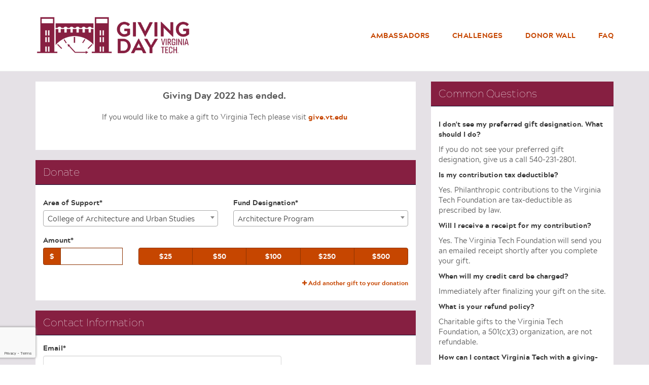

--- FILE ---
content_type: text/html; charset=UTF-8
request_url: https://givingday.vt.edu/giving-day/42940/donate?dept=42944&des=154828
body_size: 35397
content:






<!DOCTYPE html>
<html lang="en" xmlns:og="http://ogp.me/ns#" xmlns:fb="https://www.facebook.com/2008/fbml">
    <head>
      
    
    <script>
        vice = {
            config: {
                viceAccountId: "a607aae5-ae90-42bd-b348-8dbceb7c0c25",
                viceSiteId: "0462ec84-a64e-4dd9-a29b-60efd57035ff",
                viceSectionId: "None"
            }
        }
    </script>
    <script src="//vice-prod.sdiapi.com/vice_loader/a607aae5-ae90-42bd-b348-8dbceb7c0c25/0462ec84-a64e-4dd9-a29b-60efd57035ff"></script>


      <meta charset="utf-8">
      <meta http-equiv="x-ua-compatible" content="IE=edge"><script type="text/javascript">window.NREUM||(NREUM={});NREUM.info={"beacon":"bam.nr-data.net","errorBeacon":"bam.nr-data.net","licenseKey":"cd018909fa","applicationID":"1075047341","transactionName":"YAADbRNTXRYAUkZcCVlKJ0wPUUcMDl8dRgVWCQRfFFxXABMfRFwDQBZPXgVTSksGWERcCFA6BVgYHFcKD1BGUFxBDAROPlVXBBhuVVwQXgsGZgVTSjoFXlxUElI=","queueTime":0,"applicationTime":789,"agent":""};
(window.NREUM||(NREUM={})).init={privacy:{cookies_enabled:true},ajax:{deny_list:[]},feature_flags:["soft_nav"],distributed_tracing:{enabled:true}};(window.NREUM||(NREUM={})).loader_config={agentID:"1120047196",accountID:"708175",trustKey:"708175",xpid:"UwYPUFFWGwIAU1RSAwYEUlU=",licenseKey:"cd018909fa",applicationID:"1075047341",browserID:"1120047196"};;/*! For license information please see nr-loader-spa-1.308.0.min.js.LICENSE.txt */
(()=>{var e,t,r={384:(e,t,r)=>{"use strict";r.d(t,{NT:()=>a,US:()=>u,Zm:()=>o,bQ:()=>d,dV:()=>c,pV:()=>l});var n=r(6154),i=r(1863),s=r(1910);const a={beacon:"bam.nr-data.net",errorBeacon:"bam.nr-data.net"};function o(){return n.gm.NREUM||(n.gm.NREUM={}),void 0===n.gm.newrelic&&(n.gm.newrelic=n.gm.NREUM),n.gm.NREUM}function c(){let e=o();return e.o||(e.o={ST:n.gm.setTimeout,SI:n.gm.setImmediate||n.gm.setInterval,CT:n.gm.clearTimeout,XHR:n.gm.XMLHttpRequest,REQ:n.gm.Request,EV:n.gm.Event,PR:n.gm.Promise,MO:n.gm.MutationObserver,FETCH:n.gm.fetch,WS:n.gm.WebSocket},(0,s.i)(...Object.values(e.o))),e}function d(e,t){let r=o();r.initializedAgents??={},t.initializedAt={ms:(0,i.t)(),date:new Date},r.initializedAgents[e]=t}function u(e,t){o()[e]=t}function l(){return function(){let e=o();const t=e.info||{};e.info={beacon:a.beacon,errorBeacon:a.errorBeacon,...t}}(),function(){let e=o();const t=e.init||{};e.init={...t}}(),c(),function(){let e=o();const t=e.loader_config||{};e.loader_config={...t}}(),o()}},782:(e,t,r)=>{"use strict";r.d(t,{T:()=>n});const n=r(860).K7.pageViewTiming},860:(e,t,r)=>{"use strict";r.d(t,{$J:()=>u,K7:()=>c,P3:()=>d,XX:()=>i,Yy:()=>o,df:()=>s,qY:()=>n,v4:()=>a});const n="events",i="jserrors",s="browser/blobs",a="rum",o="browser/logs",c={ajax:"ajax",genericEvents:"generic_events",jserrors:i,logging:"logging",metrics:"metrics",pageAction:"page_action",pageViewEvent:"page_view_event",pageViewTiming:"page_view_timing",sessionReplay:"session_replay",sessionTrace:"session_trace",softNav:"soft_navigations",spa:"spa"},d={[c.pageViewEvent]:1,[c.pageViewTiming]:2,[c.metrics]:3,[c.jserrors]:4,[c.spa]:5,[c.ajax]:6,[c.sessionTrace]:7,[c.softNav]:8,[c.sessionReplay]:9,[c.logging]:10,[c.genericEvents]:11},u={[c.pageViewEvent]:a,[c.pageViewTiming]:n,[c.ajax]:n,[c.spa]:n,[c.softNav]:n,[c.metrics]:i,[c.jserrors]:i,[c.sessionTrace]:s,[c.sessionReplay]:s,[c.logging]:o,[c.genericEvents]:"ins"}},944:(e,t,r)=>{"use strict";r.d(t,{R:()=>i});var n=r(3241);function i(e,t){"function"==typeof console.debug&&(console.debug("New Relic Warning: https://github.com/newrelic/newrelic-browser-agent/blob/main/docs/warning-codes.md#".concat(e),t),(0,n.W)({agentIdentifier:null,drained:null,type:"data",name:"warn",feature:"warn",data:{code:e,secondary:t}}))}},993:(e,t,r)=>{"use strict";r.d(t,{A$:()=>s,ET:()=>a,TZ:()=>o,p_:()=>i});var n=r(860);const i={ERROR:"ERROR",WARN:"WARN",INFO:"INFO",DEBUG:"DEBUG",TRACE:"TRACE"},s={OFF:0,ERROR:1,WARN:2,INFO:3,DEBUG:4,TRACE:5},a="log",o=n.K7.logging},1541:(e,t,r)=>{"use strict";r.d(t,{U:()=>i,f:()=>n});const n={MFE:"MFE",BA:"BA"};function i(e,t){if(2!==t?.harvestEndpointVersion)return{};const r=t.agentRef.runtime.appMetadata.agents[0].entityGuid;return e?{"source.id":e.id,"source.name":e.name,"source.type":e.type,"parent.id":e.parent?.id||r,"parent.type":e.parent?.type||n.BA}:{"entity.guid":r,appId:t.agentRef.info.applicationID}}},1687:(e,t,r)=>{"use strict";r.d(t,{Ak:()=>d,Ze:()=>h,x3:()=>u});var n=r(3241),i=r(7836),s=r(3606),a=r(860),o=r(2646);const c={};function d(e,t){const r={staged:!1,priority:a.P3[t]||0};l(e),c[e].get(t)||c[e].set(t,r)}function u(e,t){e&&c[e]&&(c[e].get(t)&&c[e].delete(t),p(e,t,!1),c[e].size&&f(e))}function l(e){if(!e)throw new Error("agentIdentifier required");c[e]||(c[e]=new Map)}function h(e="",t="feature",r=!1){if(l(e),!e||!c[e].get(t)||r)return p(e,t);c[e].get(t).staged=!0,f(e)}function f(e){const t=Array.from(c[e]);t.every(([e,t])=>t.staged)&&(t.sort((e,t)=>e[1].priority-t[1].priority),t.forEach(([t])=>{c[e].delete(t),p(e,t)}))}function p(e,t,r=!0){const a=e?i.ee.get(e):i.ee,c=s.i.handlers;if(!a.aborted&&a.backlog&&c){if((0,n.W)({agentIdentifier:e,type:"lifecycle",name:"drain",feature:t}),r){const e=a.backlog[t],r=c[t];if(r){for(let t=0;e&&t<e.length;++t)g(e[t],r);Object.entries(r).forEach(([e,t])=>{Object.values(t||{}).forEach(t=>{t[0]?.on&&t[0]?.context()instanceof o.y&&t[0].on(e,t[1])})})}}a.isolatedBacklog||delete c[t],a.backlog[t]=null,a.emit("drain-"+t,[])}}function g(e,t){var r=e[1];Object.values(t[r]||{}).forEach(t=>{var r=e[0];if(t[0]===r){var n=t[1],i=e[3],s=e[2];n.apply(i,s)}})}},1738:(e,t,r)=>{"use strict";r.d(t,{U:()=>f,Y:()=>h});var n=r(3241),i=r(9908),s=r(1863),a=r(944),o=r(5701),c=r(3969),d=r(8362),u=r(860),l=r(4261);function h(e,t,r,s){const h=s||r;!h||h[e]&&h[e]!==d.d.prototype[e]||(h[e]=function(){(0,i.p)(c.xV,["API/"+e+"/called"],void 0,u.K7.metrics,r.ee),(0,n.W)({agentIdentifier:r.agentIdentifier,drained:!!o.B?.[r.agentIdentifier],type:"data",name:"api",feature:l.Pl+e,data:{}});try{return t.apply(this,arguments)}catch(e){(0,a.R)(23,e)}})}function f(e,t,r,n,a){const o=e.info;null===r?delete o.jsAttributes[t]:o.jsAttributes[t]=r,(a||null===r)&&(0,i.p)(l.Pl+n,[(0,s.t)(),t,r],void 0,"session",e.ee)}},1741:(e,t,r)=>{"use strict";r.d(t,{W:()=>s});var n=r(944),i=r(4261);class s{#e(e,...t){if(this[e]!==s.prototype[e])return this[e](...t);(0,n.R)(35,e)}addPageAction(e,t){return this.#e(i.hG,e,t)}register(e){return this.#e(i.eY,e)}recordCustomEvent(e,t){return this.#e(i.fF,e,t)}setPageViewName(e,t){return this.#e(i.Fw,e,t)}setCustomAttribute(e,t,r){return this.#e(i.cD,e,t,r)}noticeError(e,t){return this.#e(i.o5,e,t)}setUserId(e,t=!1){return this.#e(i.Dl,e,t)}setApplicationVersion(e){return this.#e(i.nb,e)}setErrorHandler(e){return this.#e(i.bt,e)}addRelease(e,t){return this.#e(i.k6,e,t)}log(e,t){return this.#e(i.$9,e,t)}start(){return this.#e(i.d3)}finished(e){return this.#e(i.BL,e)}recordReplay(){return this.#e(i.CH)}pauseReplay(){return this.#e(i.Tb)}addToTrace(e){return this.#e(i.U2,e)}setCurrentRouteName(e){return this.#e(i.PA,e)}interaction(e){return this.#e(i.dT,e)}wrapLogger(e,t,r){return this.#e(i.Wb,e,t,r)}measure(e,t){return this.#e(i.V1,e,t)}consent(e){return this.#e(i.Pv,e)}}},1863:(e,t,r)=>{"use strict";function n(){return Math.floor(performance.now())}r.d(t,{t:()=>n})},1910:(e,t,r)=>{"use strict";r.d(t,{i:()=>s});var n=r(944);const i=new Map;function s(...e){return e.every(e=>{if(i.has(e))return i.get(e);const t="function"==typeof e?e.toString():"",r=t.includes("[native code]"),s=t.includes("nrWrapper");return r||s||(0,n.R)(64,e?.name||t),i.set(e,r),r})}},2555:(e,t,r)=>{"use strict";r.d(t,{D:()=>o,f:()=>a});var n=r(384),i=r(8122);const s={beacon:n.NT.beacon,errorBeacon:n.NT.errorBeacon,licenseKey:void 0,applicationID:void 0,sa:void 0,queueTime:void 0,applicationTime:void 0,ttGuid:void 0,user:void 0,account:void 0,product:void 0,extra:void 0,jsAttributes:{},userAttributes:void 0,atts:void 0,transactionName:void 0,tNamePlain:void 0};function a(e){try{return!!e.licenseKey&&!!e.errorBeacon&&!!e.applicationID}catch(e){return!1}}const o=e=>(0,i.a)(e,s)},2614:(e,t,r)=>{"use strict";r.d(t,{BB:()=>a,H3:()=>n,g:()=>d,iL:()=>c,tS:()=>o,uh:()=>i,wk:()=>s});const n="NRBA",i="SESSION",s=144e5,a=18e5,o={STARTED:"session-started",PAUSE:"session-pause",RESET:"session-reset",RESUME:"session-resume",UPDATE:"session-update"},c={SAME_TAB:"same-tab",CROSS_TAB:"cross-tab"},d={OFF:0,FULL:1,ERROR:2}},2646:(e,t,r)=>{"use strict";r.d(t,{y:()=>n});class n{constructor(e){this.contextId=e}}},2843:(e,t,r)=>{"use strict";r.d(t,{G:()=>s,u:()=>i});var n=r(3878);function i(e,t=!1,r,i){(0,n.DD)("visibilitychange",function(){if(t)return void("hidden"===document.visibilityState&&e());e(document.visibilityState)},r,i)}function s(e,t,r){(0,n.sp)("pagehide",e,t,r)}},3241:(e,t,r)=>{"use strict";r.d(t,{W:()=>s});var n=r(6154);const i="newrelic";function s(e={}){try{n.gm.dispatchEvent(new CustomEvent(i,{detail:e}))}catch(e){}}},3304:(e,t,r)=>{"use strict";r.d(t,{A:()=>s});var n=r(7836);const i=()=>{const e=new WeakSet;return(t,r)=>{if("object"==typeof r&&null!==r){if(e.has(r))return;e.add(r)}return r}};function s(e){try{return JSON.stringify(e,i())??""}catch(e){try{n.ee.emit("internal-error",[e])}catch(e){}return""}}},3333:(e,t,r)=>{"use strict";r.d(t,{$v:()=>u,TZ:()=>n,Xh:()=>c,Zp:()=>i,kd:()=>d,mq:()=>o,nf:()=>a,qN:()=>s});const n=r(860).K7.genericEvents,i=["auxclick","click","copy","keydown","paste","scrollend"],s=["focus","blur"],a=4,o=1e3,c=2e3,d=["PageAction","UserAction","BrowserPerformance"],u={RESOURCES:"experimental.resources",REGISTER:"register"}},3434:(e,t,r)=>{"use strict";r.d(t,{Jt:()=>s,YM:()=>d});var n=r(7836),i=r(5607);const s="nr@original:".concat(i.W),a=50;var o=Object.prototype.hasOwnProperty,c=!1;function d(e,t){return e||(e=n.ee),r.inPlace=function(e,t,n,i,s){n||(n="");const a="-"===n.charAt(0);for(let o=0;o<t.length;o++){const c=t[o],d=e[c];l(d)||(e[c]=r(d,a?c+n:n,i,c,s))}},r.flag=s,r;function r(t,r,n,c,d){return l(t)?t:(r||(r=""),nrWrapper[s]=t,function(e,t,r){if(Object.defineProperty&&Object.keys)try{return Object.keys(e).forEach(function(r){Object.defineProperty(t,r,{get:function(){return e[r]},set:function(t){return e[r]=t,t}})}),t}catch(e){u([e],r)}for(var n in e)o.call(e,n)&&(t[n]=e[n])}(t,nrWrapper,e),nrWrapper);function nrWrapper(){var s,o,l,h;let f;try{o=this,s=[...arguments],l="function"==typeof n?n(s,o):n||{}}catch(t){u([t,"",[s,o,c],l],e)}i(r+"start",[s,o,c],l,d);const p=performance.now();let g;try{return h=t.apply(o,s),g=performance.now(),h}catch(e){throw g=performance.now(),i(r+"err",[s,o,e],l,d),f=e,f}finally{const e=g-p,t={start:p,end:g,duration:e,isLongTask:e>=a,methodName:c,thrownError:f};t.isLongTask&&i("long-task",[t,o],l,d),i(r+"end",[s,o,h],l,d)}}}function i(r,n,i,s){if(!c||t){var a=c;c=!0;try{e.emit(r,n,i,t,s)}catch(t){u([t,r,n,i],e)}c=a}}}function u(e,t){t||(t=n.ee);try{t.emit("internal-error",e)}catch(e){}}function l(e){return!(e&&"function"==typeof e&&e.apply&&!e[s])}},3606:(e,t,r)=>{"use strict";r.d(t,{i:()=>s});var n=r(9908);s.on=a;var i=s.handlers={};function s(e,t,r,s){a(s||n.d,i,e,t,r)}function a(e,t,r,i,s){s||(s="feature"),e||(e=n.d);var a=t[s]=t[s]||{};(a[r]=a[r]||[]).push([e,i])}},3738:(e,t,r)=>{"use strict";r.d(t,{He:()=>i,Kp:()=>o,Lc:()=>d,Rz:()=>u,TZ:()=>n,bD:()=>s,d3:()=>a,jx:()=>l,sl:()=>h,uP:()=>c});const n=r(860).K7.sessionTrace,i="bstResource",s="resource",a="-start",o="-end",c="fn"+a,d="fn"+o,u="pushState",l=1e3,h=3e4},3785:(e,t,r)=>{"use strict";r.d(t,{R:()=>c,b:()=>d});var n=r(9908),i=r(1863),s=r(860),a=r(3969),o=r(993);function c(e,t,r={},c=o.p_.INFO,d=!0,u,l=(0,i.t)()){(0,n.p)(a.xV,["API/logging/".concat(c.toLowerCase(),"/called")],void 0,s.K7.metrics,e),(0,n.p)(o.ET,[l,t,r,c,d,u],void 0,s.K7.logging,e)}function d(e){return"string"==typeof e&&Object.values(o.p_).some(t=>t===e.toUpperCase().trim())}},3878:(e,t,r)=>{"use strict";function n(e,t){return{capture:e,passive:!1,signal:t}}function i(e,t,r=!1,i){window.addEventListener(e,t,n(r,i))}function s(e,t,r=!1,i){document.addEventListener(e,t,n(r,i))}r.d(t,{DD:()=>s,jT:()=>n,sp:()=>i})},3962:(e,t,r)=>{"use strict";r.d(t,{AM:()=>a,O2:()=>l,OV:()=>s,Qu:()=>h,TZ:()=>c,ih:()=>f,pP:()=>o,t1:()=>u,tC:()=>i,wD:()=>d});var n=r(860);const i=["click","keydown","submit"],s="popstate",a="api",o="initialPageLoad",c=n.K7.softNav,d=5e3,u=500,l={INITIAL_PAGE_LOAD:"",ROUTE_CHANGE:1,UNSPECIFIED:2},h={INTERACTION:1,AJAX:2,CUSTOM_END:3,CUSTOM_TRACER:4},f={IP:"in progress",PF:"pending finish",FIN:"finished",CAN:"cancelled"}},3969:(e,t,r)=>{"use strict";r.d(t,{TZ:()=>n,XG:()=>o,rs:()=>i,xV:()=>a,z_:()=>s});const n=r(860).K7.metrics,i="sm",s="cm",a="storeSupportabilityMetrics",o="storeEventMetrics"},4234:(e,t,r)=>{"use strict";r.d(t,{W:()=>s});var n=r(7836),i=r(1687);class s{constructor(e,t){this.agentIdentifier=e,this.ee=n.ee.get(e),this.featureName=t,this.blocked=!1}deregisterDrain(){(0,i.x3)(this.agentIdentifier,this.featureName)}}},4261:(e,t,r)=>{"use strict";r.d(t,{$9:()=>u,BL:()=>c,CH:()=>p,Dl:()=>R,Fw:()=>w,PA:()=>v,Pl:()=>n,Pv:()=>A,Tb:()=>h,U2:()=>a,V1:()=>E,Wb:()=>T,bt:()=>y,cD:()=>b,d3:()=>x,dT:()=>d,eY:()=>g,fF:()=>f,hG:()=>s,hw:()=>i,k6:()=>o,nb:()=>m,o5:()=>l});const n="api-",i=n+"ixn-",s="addPageAction",a="addToTrace",o="addRelease",c="finished",d="interaction",u="log",l="noticeError",h="pauseReplay",f="recordCustomEvent",p="recordReplay",g="register",m="setApplicationVersion",v="setCurrentRouteName",b="setCustomAttribute",y="setErrorHandler",w="setPageViewName",R="setUserId",x="start",T="wrapLogger",E="measure",A="consent"},5205:(e,t,r)=>{"use strict";r.d(t,{j:()=>S});var n=r(384),i=r(1741);var s=r(2555),a=r(3333);const o=e=>{if(!e||"string"!=typeof e)return!1;try{document.createDocumentFragment().querySelector(e)}catch{return!1}return!0};var c=r(2614),d=r(944),u=r(8122);const l="[data-nr-mask]",h=e=>(0,u.a)(e,(()=>{const e={feature_flags:[],experimental:{allow_registered_children:!1,resources:!1},mask_selector:"*",block_selector:"[data-nr-block]",mask_input_options:{color:!1,date:!1,"datetime-local":!1,email:!1,month:!1,number:!1,range:!1,search:!1,tel:!1,text:!1,time:!1,url:!1,week:!1,textarea:!1,select:!1,password:!0}};return{ajax:{deny_list:void 0,block_internal:!0,enabled:!0,autoStart:!0},api:{get allow_registered_children(){return e.feature_flags.includes(a.$v.REGISTER)||e.experimental.allow_registered_children},set allow_registered_children(t){e.experimental.allow_registered_children=t},duplicate_registered_data:!1},browser_consent_mode:{enabled:!1},distributed_tracing:{enabled:void 0,exclude_newrelic_header:void 0,cors_use_newrelic_header:void 0,cors_use_tracecontext_headers:void 0,allowed_origins:void 0},get feature_flags(){return e.feature_flags},set feature_flags(t){e.feature_flags=t},generic_events:{enabled:!0,autoStart:!0},harvest:{interval:30},jserrors:{enabled:!0,autoStart:!0},logging:{enabled:!0,autoStart:!0},metrics:{enabled:!0,autoStart:!0},obfuscate:void 0,page_action:{enabled:!0},page_view_event:{enabled:!0,autoStart:!0},page_view_timing:{enabled:!0,autoStart:!0},performance:{capture_marks:!1,capture_measures:!1,capture_detail:!0,resources:{get enabled(){return e.feature_flags.includes(a.$v.RESOURCES)||e.experimental.resources},set enabled(t){e.experimental.resources=t},asset_types:[],first_party_domains:[],ignore_newrelic:!0}},privacy:{cookies_enabled:!0},proxy:{assets:void 0,beacon:void 0},session:{expiresMs:c.wk,inactiveMs:c.BB},session_replay:{autoStart:!0,enabled:!1,preload:!1,sampling_rate:10,error_sampling_rate:100,collect_fonts:!1,inline_images:!1,fix_stylesheets:!0,mask_all_inputs:!0,get mask_text_selector(){return e.mask_selector},set mask_text_selector(t){o(t)?e.mask_selector="".concat(t,",").concat(l):""===t||null===t?e.mask_selector=l:(0,d.R)(5,t)},get block_class(){return"nr-block"},get ignore_class(){return"nr-ignore"},get mask_text_class(){return"nr-mask"},get block_selector(){return e.block_selector},set block_selector(t){o(t)?e.block_selector+=",".concat(t):""!==t&&(0,d.R)(6,t)},get mask_input_options(){return e.mask_input_options},set mask_input_options(t){t&&"object"==typeof t?e.mask_input_options={...t,password:!0}:(0,d.R)(7,t)}},session_trace:{enabled:!0,autoStart:!0},soft_navigations:{enabled:!0,autoStart:!0},spa:{enabled:!0,autoStart:!0},ssl:void 0,user_actions:{enabled:!0,elementAttributes:["id","className","tagName","type"]}}})());var f=r(6154),p=r(9324);let g=0;const m={buildEnv:p.F3,distMethod:p.Xs,version:p.xv,originTime:f.WN},v={consented:!1},b={appMetadata:{},get consented(){return this.session?.state?.consent||v.consented},set consented(e){v.consented=e},customTransaction:void 0,denyList:void 0,disabled:!1,harvester:void 0,isolatedBacklog:!1,isRecording:!1,loaderType:void 0,maxBytes:3e4,obfuscator:void 0,onerror:void 0,ptid:void 0,releaseIds:{},session:void 0,timeKeeper:void 0,registeredEntities:[],jsAttributesMetadata:{bytes:0},get harvestCount(){return++g}},y=e=>{const t=(0,u.a)(e,b),r=Object.keys(m).reduce((e,t)=>(e[t]={value:m[t],writable:!1,configurable:!0,enumerable:!0},e),{});return Object.defineProperties(t,r)};var w=r(5701);const R=e=>{const t=e.startsWith("http");e+="/",r.p=t?e:"https://"+e};var x=r(7836),T=r(3241);const E={accountID:void 0,trustKey:void 0,agentID:void 0,licenseKey:void 0,applicationID:void 0,xpid:void 0},A=e=>(0,u.a)(e,E),_=new Set;function S(e,t={},r,a){let{init:o,info:c,loader_config:d,runtime:u={},exposed:l=!0}=t;if(!c){const e=(0,n.pV)();o=e.init,c=e.info,d=e.loader_config}e.init=h(o||{}),e.loader_config=A(d||{}),c.jsAttributes??={},f.bv&&(c.jsAttributes.isWorker=!0),e.info=(0,s.D)(c);const p=e.init,g=[c.beacon,c.errorBeacon];_.has(e.agentIdentifier)||(p.proxy.assets&&(R(p.proxy.assets),g.push(p.proxy.assets)),p.proxy.beacon&&g.push(p.proxy.beacon),e.beacons=[...g],function(e){const t=(0,n.pV)();Object.getOwnPropertyNames(i.W.prototype).forEach(r=>{const n=i.W.prototype[r];if("function"!=typeof n||"constructor"===n)return;let s=t[r];e[r]&&!1!==e.exposed&&"micro-agent"!==e.runtime?.loaderType&&(t[r]=(...t)=>{const n=e[r](...t);return s?s(...t):n})})}(e),(0,n.US)("activatedFeatures",w.B)),u.denyList=[...p.ajax.deny_list||[],...p.ajax.block_internal?g:[]],u.ptid=e.agentIdentifier,u.loaderType=r,e.runtime=y(u),_.has(e.agentIdentifier)||(e.ee=x.ee.get(e.agentIdentifier),e.exposed=l,(0,T.W)({agentIdentifier:e.agentIdentifier,drained:!!w.B?.[e.agentIdentifier],type:"lifecycle",name:"initialize",feature:void 0,data:e.config})),_.add(e.agentIdentifier)}},5270:(e,t,r)=>{"use strict";r.d(t,{Aw:()=>a,SR:()=>s,rF:()=>o});var n=r(384),i=r(7767);function s(e){return!!(0,n.dV)().o.MO&&(0,i.V)(e)&&!0===e?.session_trace.enabled}function a(e){return!0===e?.session_replay.preload&&s(e)}function o(e,t){try{if("string"==typeof t?.type){if("password"===t.type.toLowerCase())return"*".repeat(e?.length||0);if(void 0!==t?.dataset?.nrUnmask||t?.classList?.contains("nr-unmask"))return e}}catch(e){}return"string"==typeof e?e.replace(/[\S]/g,"*"):"*".repeat(e?.length||0)}},5289:(e,t,r)=>{"use strict";r.d(t,{GG:()=>a,Qr:()=>c,sB:()=>o});var n=r(3878),i=r(6389);function s(){return"undefined"==typeof document||"complete"===document.readyState}function a(e,t){if(s())return e();const r=(0,i.J)(e),a=setInterval(()=>{s()&&(clearInterval(a),r())},500);(0,n.sp)("load",r,t)}function o(e){if(s())return e();(0,n.DD)("DOMContentLoaded",e)}function c(e){if(s())return e();(0,n.sp)("popstate",e)}},5607:(e,t,r)=>{"use strict";r.d(t,{W:()=>n});const n=(0,r(9566).bz)()},5701:(e,t,r)=>{"use strict";r.d(t,{B:()=>s,t:()=>a});var n=r(3241);const i=new Set,s={};function a(e,t){const r=t.agentIdentifier;s[r]??={},e&&"object"==typeof e&&(i.has(r)||(t.ee.emit("rumresp",[e]),s[r]=e,i.add(r),(0,n.W)({agentIdentifier:r,loaded:!0,drained:!0,type:"lifecycle",name:"load",feature:void 0,data:e})))}},6154:(e,t,r)=>{"use strict";r.d(t,{OF:()=>d,RI:()=>i,WN:()=>h,bv:()=>s,eN:()=>f,gm:()=>a,lR:()=>l,m:()=>c,mw:()=>o,sb:()=>u});var n=r(1863);const i="undefined"!=typeof window&&!!window.document,s="undefined"!=typeof WorkerGlobalScope&&("undefined"!=typeof self&&self instanceof WorkerGlobalScope&&self.navigator instanceof WorkerNavigator||"undefined"!=typeof globalThis&&globalThis instanceof WorkerGlobalScope&&globalThis.navigator instanceof WorkerNavigator),a=i?window:"undefined"!=typeof WorkerGlobalScope&&("undefined"!=typeof self&&self instanceof WorkerGlobalScope&&self||"undefined"!=typeof globalThis&&globalThis instanceof WorkerGlobalScope&&globalThis),o=Boolean("hidden"===a?.document?.visibilityState),c=""+a?.location,d=/iPad|iPhone|iPod/.test(a.navigator?.userAgent),u=d&&"undefined"==typeof SharedWorker,l=(()=>{const e=a.navigator?.userAgent?.match(/Firefox[/\s](\d+\.\d+)/);return Array.isArray(e)&&e.length>=2?+e[1]:0})(),h=Date.now()-(0,n.t)(),f=()=>"undefined"!=typeof PerformanceNavigationTiming&&a?.performance?.getEntriesByType("navigation")?.[0]?.responseStart},6344:(e,t,r)=>{"use strict";r.d(t,{BB:()=>u,Qb:()=>l,TZ:()=>i,Ug:()=>a,Vh:()=>s,_s:()=>o,bc:()=>d,yP:()=>c});var n=r(2614);const i=r(860).K7.sessionReplay,s="errorDuringReplay",a=.12,o={DomContentLoaded:0,Load:1,FullSnapshot:2,IncrementalSnapshot:3,Meta:4,Custom:5},c={[n.g.ERROR]:15e3,[n.g.FULL]:3e5,[n.g.OFF]:0},d={RESET:{message:"Session was reset",sm:"Reset"},IMPORT:{message:"Recorder failed to import",sm:"Import"},TOO_MANY:{message:"429: Too Many Requests",sm:"Too-Many"},TOO_BIG:{message:"Payload was too large",sm:"Too-Big"},CROSS_TAB:{message:"Session Entity was set to OFF on another tab",sm:"Cross-Tab"},ENTITLEMENTS:{message:"Session Replay is not allowed and will not be started",sm:"Entitlement"}},u=5e3,l={API:"api",RESUME:"resume",SWITCH_TO_FULL:"switchToFull",INITIALIZE:"initialize",PRELOAD:"preload"}},6389:(e,t,r)=>{"use strict";function n(e,t=500,r={}){const n=r?.leading||!1;let i;return(...r)=>{n&&void 0===i&&(e.apply(this,r),i=setTimeout(()=>{i=clearTimeout(i)},t)),n||(clearTimeout(i),i=setTimeout(()=>{e.apply(this,r)},t))}}function i(e){let t=!1;return(...r)=>{t||(t=!0,e.apply(this,r))}}r.d(t,{J:()=>i,s:()=>n})},6630:(e,t,r)=>{"use strict";r.d(t,{T:()=>n});const n=r(860).K7.pageViewEvent},6774:(e,t,r)=>{"use strict";r.d(t,{T:()=>n});const n=r(860).K7.jserrors},7295:(e,t,r)=>{"use strict";r.d(t,{Xv:()=>a,gX:()=>i,iW:()=>s});var n=[];function i(e){if(!e||s(e))return!1;if(0===n.length)return!0;if("*"===n[0].hostname)return!1;for(var t=0;t<n.length;t++){var r=n[t];if(r.hostname.test(e.hostname)&&r.pathname.test(e.pathname))return!1}return!0}function s(e){return void 0===e.hostname}function a(e){if(n=[],e&&e.length)for(var t=0;t<e.length;t++){let r=e[t];if(!r)continue;if("*"===r)return void(n=[{hostname:"*"}]);0===r.indexOf("http://")?r=r.substring(7):0===r.indexOf("https://")&&(r=r.substring(8));const i=r.indexOf("/");let s,a;i>0?(s=r.substring(0,i),a=r.substring(i)):(s=r,a="*");let[c]=s.split(":");n.push({hostname:o(c),pathname:o(a,!0)})}}function o(e,t=!1){const r=e.replace(/[.+?^${}()|[\]\\]/g,e=>"\\"+e).replace(/\*/g,".*?");return new RegExp((t?"^":"")+r+"$")}},7485:(e,t,r)=>{"use strict";r.d(t,{D:()=>i});var n=r(6154);function i(e){if(0===(e||"").indexOf("data:"))return{protocol:"data"};try{const t=new URL(e,location.href),r={port:t.port,hostname:t.hostname,pathname:t.pathname,search:t.search,protocol:t.protocol.slice(0,t.protocol.indexOf(":")),sameOrigin:t.protocol===n.gm?.location?.protocol&&t.host===n.gm?.location?.host};return r.port&&""!==r.port||("http:"===t.protocol&&(r.port="80"),"https:"===t.protocol&&(r.port="443")),r.pathname&&""!==r.pathname?r.pathname.startsWith("/")||(r.pathname="/".concat(r.pathname)):r.pathname="/",r}catch(e){return{}}}},7699:(e,t,r)=>{"use strict";r.d(t,{It:()=>s,KC:()=>o,No:()=>i,qh:()=>a});var n=r(860);const i=16e3,s=1e6,a="SESSION_ERROR",o={[n.K7.logging]:!0,[n.K7.genericEvents]:!1,[n.K7.jserrors]:!1,[n.K7.ajax]:!1}},7767:(e,t,r)=>{"use strict";r.d(t,{V:()=>i});var n=r(6154);const i=e=>n.RI&&!0===e?.privacy.cookies_enabled},7836:(e,t,r)=>{"use strict";r.d(t,{P:()=>o,ee:()=>c});var n=r(384),i=r(8990),s=r(2646),a=r(5607);const o="nr@context:".concat(a.W),c=function e(t,r){var n={},a={},u={},l=!1;try{l=16===r.length&&d.initializedAgents?.[r]?.runtime.isolatedBacklog}catch(e){}var h={on:p,addEventListener:p,removeEventListener:function(e,t){var r=n[e];if(!r)return;for(var i=0;i<r.length;i++)r[i]===t&&r.splice(i,1)},emit:function(e,r,n,i,s){!1!==s&&(s=!0);if(c.aborted&&!i)return;t&&s&&t.emit(e,r,n);var o=f(n);g(e).forEach(e=>{e.apply(o,r)});var d=v()[a[e]];d&&d.push([h,e,r,o]);return o},get:m,listeners:g,context:f,buffer:function(e,t){const r=v();if(t=t||"feature",h.aborted)return;Object.entries(e||{}).forEach(([e,n])=>{a[n]=t,t in r||(r[t]=[])})},abort:function(){h._aborted=!0,Object.keys(h.backlog).forEach(e=>{delete h.backlog[e]})},isBuffering:function(e){return!!v()[a[e]]},debugId:r,backlog:l?{}:t&&"object"==typeof t.backlog?t.backlog:{},isolatedBacklog:l};return Object.defineProperty(h,"aborted",{get:()=>{let e=h._aborted||!1;return e||(t&&(e=t.aborted),e)}}),h;function f(e){return e&&e instanceof s.y?e:e?(0,i.I)(e,o,()=>new s.y(o)):new s.y(o)}function p(e,t){n[e]=g(e).concat(t)}function g(e){return n[e]||[]}function m(t){return u[t]=u[t]||e(h,t)}function v(){return h.backlog}}(void 0,"globalEE"),d=(0,n.Zm)();d.ee||(d.ee=c)},8122:(e,t,r)=>{"use strict";r.d(t,{a:()=>i});var n=r(944);function i(e,t){try{if(!e||"object"!=typeof e)return(0,n.R)(3);if(!t||"object"!=typeof t)return(0,n.R)(4);const r=Object.create(Object.getPrototypeOf(t),Object.getOwnPropertyDescriptors(t)),s=0===Object.keys(r).length?e:r;for(let a in s)if(void 0!==e[a])try{if(null===e[a]){r[a]=null;continue}Array.isArray(e[a])&&Array.isArray(t[a])?r[a]=Array.from(new Set([...e[a],...t[a]])):"object"==typeof e[a]&&"object"==typeof t[a]?r[a]=i(e[a],t[a]):r[a]=e[a]}catch(e){r[a]||(0,n.R)(1,e)}return r}catch(e){(0,n.R)(2,e)}}},8139:(e,t,r)=>{"use strict";r.d(t,{u:()=>h});var n=r(7836),i=r(3434),s=r(8990),a=r(6154);const o={},c=a.gm.XMLHttpRequest,d="addEventListener",u="removeEventListener",l="nr@wrapped:".concat(n.P);function h(e){var t=function(e){return(e||n.ee).get("events")}(e);if(o[t.debugId]++)return t;o[t.debugId]=1;var r=(0,i.YM)(t,!0);function h(e){r.inPlace(e,[d,u],"-",p)}function p(e,t){return e[1]}return"getPrototypeOf"in Object&&(a.RI&&f(document,h),c&&f(c.prototype,h),f(a.gm,h)),t.on(d+"-start",function(e,t){var n=e[1];if(null!==n&&("function"==typeof n||"object"==typeof n)&&"newrelic"!==e[0]){var i=(0,s.I)(n,l,function(){var e={object:function(){if("function"!=typeof n.handleEvent)return;return n.handleEvent.apply(n,arguments)},function:n}[typeof n];return e?r(e,"fn-",null,e.name||"anonymous"):n});this.wrapped=e[1]=i}}),t.on(u+"-start",function(e){e[1]=this.wrapped||e[1]}),t}function f(e,t,...r){let n=e;for(;"object"==typeof n&&!Object.prototype.hasOwnProperty.call(n,d);)n=Object.getPrototypeOf(n);n&&t(n,...r)}},8362:(e,t,r)=>{"use strict";r.d(t,{d:()=>s});var n=r(9566),i=r(1741);class s extends i.W{agentIdentifier=(0,n.LA)(16)}},8374:(e,t,r)=>{r.nc=(()=>{try{return document?.currentScript?.nonce}catch(e){}return""})()},8990:(e,t,r)=>{"use strict";r.d(t,{I:()=>i});var n=Object.prototype.hasOwnProperty;function i(e,t,r){if(n.call(e,t))return e[t];var i=r();if(Object.defineProperty&&Object.keys)try{return Object.defineProperty(e,t,{value:i,writable:!0,enumerable:!1}),i}catch(e){}return e[t]=i,i}},9119:(e,t,r)=>{"use strict";r.d(t,{L:()=>s});var n=/([^?#]*)[^#]*(#[^?]*|$).*/,i=/([^?#]*)().*/;function s(e,t){return e?e.replace(t?n:i,"$1$2"):e}},9300:(e,t,r)=>{"use strict";r.d(t,{T:()=>n});const n=r(860).K7.ajax},9324:(e,t,r)=>{"use strict";r.d(t,{AJ:()=>a,F3:()=>i,Xs:()=>s,Yq:()=>o,xv:()=>n});const n="1.308.0",i="PROD",s="CDN",a="@newrelic/rrweb",o="1.0.1"},9566:(e,t,r)=>{"use strict";r.d(t,{LA:()=>o,ZF:()=>c,bz:()=>a,el:()=>d});var n=r(6154);const i="xxxxxxxx-xxxx-4xxx-yxxx-xxxxxxxxxxxx";function s(e,t){return e?15&e[t]:16*Math.random()|0}function a(){const e=n.gm?.crypto||n.gm?.msCrypto;let t,r=0;return e&&e.getRandomValues&&(t=e.getRandomValues(new Uint8Array(30))),i.split("").map(e=>"x"===e?s(t,r++).toString(16):"y"===e?(3&s()|8).toString(16):e).join("")}function o(e){const t=n.gm?.crypto||n.gm?.msCrypto;let r,i=0;t&&t.getRandomValues&&(r=t.getRandomValues(new Uint8Array(e)));const a=[];for(var o=0;o<e;o++)a.push(s(r,i++).toString(16));return a.join("")}function c(){return o(16)}function d(){return o(32)}},9908:(e,t,r)=>{"use strict";r.d(t,{d:()=>n,p:()=>i});var n=r(7836).ee.get("handle");function i(e,t,r,i,s){s?(s.buffer([e],i),s.emit(e,t,r)):(n.buffer([e],i),n.emit(e,t,r))}}},n={};function i(e){var t=n[e];if(void 0!==t)return t.exports;var s=n[e]={exports:{}};return r[e](s,s.exports,i),s.exports}i.m=r,i.d=(e,t)=>{for(var r in t)i.o(t,r)&&!i.o(e,r)&&Object.defineProperty(e,r,{enumerable:!0,get:t[r]})},i.f={},i.e=e=>Promise.all(Object.keys(i.f).reduce((t,r)=>(i.f[r](e,t),t),[])),i.u=e=>({212:"nr-spa-compressor",249:"nr-spa-recorder",478:"nr-spa"}[e]+"-1.308.0.min.js"),i.o=(e,t)=>Object.prototype.hasOwnProperty.call(e,t),e={},t="NRBA-1.308.0.PROD:",i.l=(r,n,s,a)=>{if(e[r])e[r].push(n);else{var o,c;if(void 0!==s)for(var d=document.getElementsByTagName("script"),u=0;u<d.length;u++){var l=d[u];if(l.getAttribute("src")==r||l.getAttribute("data-webpack")==t+s){o=l;break}}if(!o){c=!0;var h={478:"sha512-RSfSVnmHk59T/uIPbdSE0LPeqcEdF4/+XhfJdBuccH5rYMOEZDhFdtnh6X6nJk7hGpzHd9Ujhsy7lZEz/ORYCQ==",249:"sha512-ehJXhmntm85NSqW4MkhfQqmeKFulra3klDyY0OPDUE+sQ3GokHlPh1pmAzuNy//3j4ac6lzIbmXLvGQBMYmrkg==",212:"sha512-B9h4CR46ndKRgMBcK+j67uSR2RCnJfGefU+A7FrgR/k42ovXy5x/MAVFiSvFxuVeEk/pNLgvYGMp1cBSK/G6Fg=="};(o=document.createElement("script")).charset="utf-8",i.nc&&o.setAttribute("nonce",i.nc),o.setAttribute("data-webpack",t+s),o.src=r,0!==o.src.indexOf(window.location.origin+"/")&&(o.crossOrigin="anonymous"),h[a]&&(o.integrity=h[a])}e[r]=[n];var f=(t,n)=>{o.onerror=o.onload=null,clearTimeout(p);var i=e[r];if(delete e[r],o.parentNode&&o.parentNode.removeChild(o),i&&i.forEach(e=>e(n)),t)return t(n)},p=setTimeout(f.bind(null,void 0,{type:"timeout",target:o}),12e4);o.onerror=f.bind(null,o.onerror),o.onload=f.bind(null,o.onload),c&&document.head.appendChild(o)}},i.r=e=>{"undefined"!=typeof Symbol&&Symbol.toStringTag&&Object.defineProperty(e,Symbol.toStringTag,{value:"Module"}),Object.defineProperty(e,"__esModule",{value:!0})},i.p="https://js-agent.newrelic.com/",(()=>{var e={38:0,788:0};i.f.j=(t,r)=>{var n=i.o(e,t)?e[t]:void 0;if(0!==n)if(n)r.push(n[2]);else{var s=new Promise((r,i)=>n=e[t]=[r,i]);r.push(n[2]=s);var a=i.p+i.u(t),o=new Error;i.l(a,r=>{if(i.o(e,t)&&(0!==(n=e[t])&&(e[t]=void 0),n)){var s=r&&("load"===r.type?"missing":r.type),a=r&&r.target&&r.target.src;o.message="Loading chunk "+t+" failed: ("+s+": "+a+")",o.name="ChunkLoadError",o.type=s,o.request=a,n[1](o)}},"chunk-"+t,t)}};var t=(t,r)=>{var n,s,[a,o,c]=r,d=0;if(a.some(t=>0!==e[t])){for(n in o)i.o(o,n)&&(i.m[n]=o[n]);if(c)c(i)}for(t&&t(r);d<a.length;d++)s=a[d],i.o(e,s)&&e[s]&&e[s][0](),e[s]=0},r=self["webpackChunk:NRBA-1.308.0.PROD"]=self["webpackChunk:NRBA-1.308.0.PROD"]||[];r.forEach(t.bind(null,0)),r.push=t.bind(null,r.push.bind(r))})(),(()=>{"use strict";i(8374);var e=i(8362),t=i(860);const r=Object.values(t.K7);var n=i(5205);var s=i(9908),a=i(1863),o=i(4261),c=i(1738);var d=i(1687),u=i(4234),l=i(5289),h=i(6154),f=i(944),p=i(5270),g=i(7767),m=i(6389),v=i(7699);class b extends u.W{constructor(e,t){super(e.agentIdentifier,t),this.agentRef=e,this.abortHandler=void 0,this.featAggregate=void 0,this.loadedSuccessfully=void 0,this.onAggregateImported=new Promise(e=>{this.loadedSuccessfully=e}),this.deferred=Promise.resolve(),!1===e.init[this.featureName].autoStart?this.deferred=new Promise((t,r)=>{this.ee.on("manual-start-all",(0,m.J)(()=>{(0,d.Ak)(e.agentIdentifier,this.featureName),t()}))}):(0,d.Ak)(e.agentIdentifier,t)}importAggregator(e,t,r={}){if(this.featAggregate)return;const n=async()=>{let n;await this.deferred;try{if((0,g.V)(e.init)){const{setupAgentSession:t}=await i.e(478).then(i.bind(i,8766));n=t(e)}}catch(e){(0,f.R)(20,e),this.ee.emit("internal-error",[e]),(0,s.p)(v.qh,[e],void 0,this.featureName,this.ee)}try{if(!this.#t(this.featureName,n,e.init))return(0,d.Ze)(this.agentIdentifier,this.featureName),void this.loadedSuccessfully(!1);const{Aggregate:i}=await t();this.featAggregate=new i(e,r),e.runtime.harvester.initializedAggregates.push(this.featAggregate),this.loadedSuccessfully(!0)}catch(e){(0,f.R)(34,e),this.abortHandler?.(),(0,d.Ze)(this.agentIdentifier,this.featureName,!0),this.loadedSuccessfully(!1),this.ee&&this.ee.abort()}};h.RI?(0,l.GG)(()=>n(),!0):n()}#t(e,r,n){if(this.blocked)return!1;switch(e){case t.K7.sessionReplay:return(0,p.SR)(n)&&!!r;case t.K7.sessionTrace:return!!r;default:return!0}}}var y=i(6630),w=i(2614),R=i(3241);class x extends b{static featureName=y.T;constructor(e){var t;super(e,y.T),this.setupInspectionEvents(e.agentIdentifier),t=e,(0,c.Y)(o.Fw,function(e,r){"string"==typeof e&&("/"!==e.charAt(0)&&(e="/"+e),t.runtime.customTransaction=(r||"http://custom.transaction")+e,(0,s.p)(o.Pl+o.Fw,[(0,a.t)()],void 0,void 0,t.ee))},t),this.importAggregator(e,()=>i.e(478).then(i.bind(i,2467)))}setupInspectionEvents(e){const t=(t,r)=>{t&&(0,R.W)({agentIdentifier:e,timeStamp:t.timeStamp,loaded:"complete"===t.target.readyState,type:"window",name:r,data:t.target.location+""})};(0,l.sB)(e=>{t(e,"DOMContentLoaded")}),(0,l.GG)(e=>{t(e,"load")}),(0,l.Qr)(e=>{t(e,"navigate")}),this.ee.on(w.tS.UPDATE,(t,r)=>{(0,R.W)({agentIdentifier:e,type:"lifecycle",name:"session",data:r})})}}var T=i(384);class E extends e.d{constructor(e){var t;(super(),h.gm)?(this.features={},(0,T.bQ)(this.agentIdentifier,this),this.desiredFeatures=new Set(e.features||[]),this.desiredFeatures.add(x),(0,n.j)(this,e,e.loaderType||"agent"),t=this,(0,c.Y)(o.cD,function(e,r,n=!1){if("string"==typeof e){if(["string","number","boolean"].includes(typeof r)||null===r)return(0,c.U)(t,e,r,o.cD,n);(0,f.R)(40,typeof r)}else(0,f.R)(39,typeof e)},t),function(e){(0,c.Y)(o.Dl,function(t,r=!1){if("string"!=typeof t&&null!==t)return void(0,f.R)(41,typeof t);const n=e.info.jsAttributes["enduser.id"];r&&null!=n&&n!==t?(0,s.p)(o.Pl+"setUserIdAndResetSession",[t],void 0,"session",e.ee):(0,c.U)(e,"enduser.id",t,o.Dl,!0)},e)}(this),function(e){(0,c.Y)(o.nb,function(t){if("string"==typeof t||null===t)return(0,c.U)(e,"application.version",t,o.nb,!1);(0,f.R)(42,typeof t)},e)}(this),function(e){(0,c.Y)(o.d3,function(){e.ee.emit("manual-start-all")},e)}(this),function(e){(0,c.Y)(o.Pv,function(t=!0){if("boolean"==typeof t){if((0,s.p)(o.Pl+o.Pv,[t],void 0,"session",e.ee),e.runtime.consented=t,t){const t=e.features.page_view_event;t.onAggregateImported.then(e=>{const r=t.featAggregate;e&&!r.sentRum&&r.sendRum()})}}else(0,f.R)(65,typeof t)},e)}(this),this.run()):(0,f.R)(21)}get config(){return{info:this.info,init:this.init,loader_config:this.loader_config,runtime:this.runtime}}get api(){return this}run(){try{const e=function(e){const t={};return r.forEach(r=>{t[r]=!!e[r]?.enabled}),t}(this.init),n=[...this.desiredFeatures];n.sort((e,r)=>t.P3[e.featureName]-t.P3[r.featureName]),n.forEach(r=>{if(!e[r.featureName]&&r.featureName!==t.K7.pageViewEvent)return;if(r.featureName===t.K7.spa)return void(0,f.R)(67);const n=function(e){switch(e){case t.K7.ajax:return[t.K7.jserrors];case t.K7.sessionTrace:return[t.K7.ajax,t.K7.pageViewEvent];case t.K7.sessionReplay:return[t.K7.sessionTrace];case t.K7.pageViewTiming:return[t.K7.pageViewEvent];default:return[]}}(r.featureName).filter(e=>!(e in this.features));n.length>0&&(0,f.R)(36,{targetFeature:r.featureName,missingDependencies:n}),this.features[r.featureName]=new r(this)})}catch(e){(0,f.R)(22,e);for(const e in this.features)this.features[e].abortHandler?.();const t=(0,T.Zm)();delete t.initializedAgents[this.agentIdentifier]?.features,delete this.sharedAggregator;return t.ee.get(this.agentIdentifier).abort(),!1}}}var A=i(2843),_=i(782);class S extends b{static featureName=_.T;constructor(e){super(e,_.T),h.RI&&((0,A.u)(()=>(0,s.p)("docHidden",[(0,a.t)()],void 0,_.T,this.ee),!0),(0,A.G)(()=>(0,s.p)("winPagehide",[(0,a.t)()],void 0,_.T,this.ee)),this.importAggregator(e,()=>i.e(478).then(i.bind(i,9917))))}}var O=i(3969);class I extends b{static featureName=O.TZ;constructor(e){super(e,O.TZ),h.RI&&document.addEventListener("securitypolicyviolation",e=>{(0,s.p)(O.xV,["Generic/CSPViolation/Detected"],void 0,this.featureName,this.ee)}),this.importAggregator(e,()=>i.e(478).then(i.bind(i,6555)))}}var N=i(6774),P=i(3878),k=i(3304);class D{constructor(e,t,r,n,i){this.name="UncaughtError",this.message="string"==typeof e?e:(0,k.A)(e),this.sourceURL=t,this.line=r,this.column=n,this.__newrelic=i}}function C(e){return M(e)?e:new D(void 0!==e?.message?e.message:e,e?.filename||e?.sourceURL,e?.lineno||e?.line,e?.colno||e?.col,e?.__newrelic,e?.cause)}function j(e){const t="Unhandled Promise Rejection: ";if(!e?.reason)return;if(M(e.reason)){try{e.reason.message.startsWith(t)||(e.reason.message=t+e.reason.message)}catch(e){}return C(e.reason)}const r=C(e.reason);return(r.message||"").startsWith(t)||(r.message=t+r.message),r}function L(e){if(e.error instanceof SyntaxError&&!/:\d+$/.test(e.error.stack?.trim())){const t=new D(e.message,e.filename,e.lineno,e.colno,e.error.__newrelic,e.cause);return t.name=SyntaxError.name,t}return M(e.error)?e.error:C(e)}function M(e){return e instanceof Error&&!!e.stack}function H(e,r,n,i,o=(0,a.t)()){"string"==typeof e&&(e=new Error(e)),(0,s.p)("err",[e,o,!1,r,n.runtime.isRecording,void 0,i],void 0,t.K7.jserrors,n.ee),(0,s.p)("uaErr",[],void 0,t.K7.genericEvents,n.ee)}var B=i(1541),K=i(993),W=i(3785);function U(e,{customAttributes:t={},level:r=K.p_.INFO}={},n,i,s=(0,a.t)()){(0,W.R)(n.ee,e,t,r,!1,i,s)}function F(e,r,n,i,c=(0,a.t)()){(0,s.p)(o.Pl+o.hG,[c,e,r,i],void 0,t.K7.genericEvents,n.ee)}function V(e,r,n,i,c=(0,a.t)()){const{start:d,end:u,customAttributes:l}=r||{},h={customAttributes:l||{}};if("object"!=typeof h.customAttributes||"string"!=typeof e||0===e.length)return void(0,f.R)(57);const p=(e,t)=>null==e?t:"number"==typeof e?e:e instanceof PerformanceMark?e.startTime:Number.NaN;if(h.start=p(d,0),h.end=p(u,c),Number.isNaN(h.start)||Number.isNaN(h.end))(0,f.R)(57);else{if(h.duration=h.end-h.start,!(h.duration<0))return(0,s.p)(o.Pl+o.V1,[h,e,i],void 0,t.K7.genericEvents,n.ee),h;(0,f.R)(58)}}function G(e,r={},n,i,c=(0,a.t)()){(0,s.p)(o.Pl+o.fF,[c,e,r,i],void 0,t.K7.genericEvents,n.ee)}function z(e){(0,c.Y)(o.eY,function(t){return Y(e,t)},e)}function Y(e,r,n){(0,f.R)(54,"newrelic.register"),r||={},r.type=B.f.MFE,r.licenseKey||=e.info.licenseKey,r.blocked=!1,r.parent=n||{},Array.isArray(r.tags)||(r.tags=[]);const i={};r.tags.forEach(e=>{"name"!==e&&"id"!==e&&(i["source.".concat(e)]=!0)}),r.isolated??=!0;let o=()=>{};const c=e.runtime.registeredEntities;if(!r.isolated){const e=c.find(({metadata:{target:{id:e}}})=>e===r.id&&!r.isolated);if(e)return e}const d=e=>{r.blocked=!0,o=e};function u(e){return"string"==typeof e&&!!e.trim()&&e.trim().length<501||"number"==typeof e}e.init.api.allow_registered_children||d((0,m.J)(()=>(0,f.R)(55))),u(r.id)&&u(r.name)||d((0,m.J)(()=>(0,f.R)(48,r)));const l={addPageAction:(t,n={})=>g(F,[t,{...i,...n},e],r),deregister:()=>{d((0,m.J)(()=>(0,f.R)(68)))},log:(t,n={})=>g(U,[t,{...n,customAttributes:{...i,...n.customAttributes||{}}},e],r),measure:(t,n={})=>g(V,[t,{...n,customAttributes:{...i,...n.customAttributes||{}}},e],r),noticeError:(t,n={})=>g(H,[t,{...i,...n},e],r),register:(t={})=>g(Y,[e,t],l.metadata.target),recordCustomEvent:(t,n={})=>g(G,[t,{...i,...n},e],r),setApplicationVersion:e=>p("application.version",e),setCustomAttribute:(e,t)=>p(e,t),setUserId:e=>p("enduser.id",e),metadata:{customAttributes:i,target:r}},h=()=>(r.blocked&&o(),r.blocked);h()||c.push(l);const p=(e,t)=>{h()||(i[e]=t)},g=(r,n,i)=>{if(h())return;const o=(0,a.t)();(0,s.p)(O.xV,["API/register/".concat(r.name,"/called")],void 0,t.K7.metrics,e.ee);try{if(e.init.api.duplicate_registered_data&&"register"!==r.name){let e=n;if(n[1]instanceof Object){const t={"child.id":i.id,"child.type":i.type};e="customAttributes"in n[1]?[n[0],{...n[1],customAttributes:{...n[1].customAttributes,...t}},...n.slice(2)]:[n[0],{...n[1],...t},...n.slice(2)]}r(...e,void 0,o)}return r(...n,i,o)}catch(e){(0,f.R)(50,e)}};return l}class Z extends b{static featureName=N.T;constructor(e){var t;super(e,N.T),t=e,(0,c.Y)(o.o5,(e,r)=>H(e,r,t),t),function(e){(0,c.Y)(o.bt,function(t){e.runtime.onerror=t},e)}(e),function(e){let t=0;(0,c.Y)(o.k6,function(e,r){++t>10||(this.runtime.releaseIds[e.slice(-200)]=(""+r).slice(-200))},e)}(e),z(e);try{this.removeOnAbort=new AbortController}catch(e){}this.ee.on("internal-error",(t,r)=>{this.abortHandler&&(0,s.p)("ierr",[C(t),(0,a.t)(),!0,{},e.runtime.isRecording,r],void 0,this.featureName,this.ee)}),h.gm.addEventListener("unhandledrejection",t=>{this.abortHandler&&(0,s.p)("err",[j(t),(0,a.t)(),!1,{unhandledPromiseRejection:1},e.runtime.isRecording],void 0,this.featureName,this.ee)},(0,P.jT)(!1,this.removeOnAbort?.signal)),h.gm.addEventListener("error",t=>{this.abortHandler&&(0,s.p)("err",[L(t),(0,a.t)(),!1,{},e.runtime.isRecording],void 0,this.featureName,this.ee)},(0,P.jT)(!1,this.removeOnAbort?.signal)),this.abortHandler=this.#r,this.importAggregator(e,()=>i.e(478).then(i.bind(i,2176)))}#r(){this.removeOnAbort?.abort(),this.abortHandler=void 0}}var q=i(8990);let X=1;function J(e){const t=typeof e;return!e||"object"!==t&&"function"!==t?-1:e===h.gm?0:(0,q.I)(e,"nr@id",function(){return X++})}function Q(e){if("string"==typeof e&&e.length)return e.length;if("object"==typeof e){if("undefined"!=typeof ArrayBuffer&&e instanceof ArrayBuffer&&e.byteLength)return e.byteLength;if("undefined"!=typeof Blob&&e instanceof Blob&&e.size)return e.size;if(!("undefined"!=typeof FormData&&e instanceof FormData))try{return(0,k.A)(e).length}catch(e){return}}}var ee=i(8139),te=i(7836),re=i(3434);const ne={},ie=["open","send"];function se(e){var t=e||te.ee;const r=function(e){return(e||te.ee).get("xhr")}(t);if(void 0===h.gm.XMLHttpRequest)return r;if(ne[r.debugId]++)return r;ne[r.debugId]=1,(0,ee.u)(t);var n=(0,re.YM)(r),i=h.gm.XMLHttpRequest,s=h.gm.MutationObserver,a=h.gm.Promise,o=h.gm.setInterval,c="readystatechange",d=["onload","onerror","onabort","onloadstart","onloadend","onprogress","ontimeout"],u=[],l=h.gm.XMLHttpRequest=function(e){const t=new i(e),s=r.context(t);try{r.emit("new-xhr",[t],s),t.addEventListener(c,(a=s,function(){var e=this;e.readyState>3&&!a.resolved&&(a.resolved=!0,r.emit("xhr-resolved",[],e)),n.inPlace(e,d,"fn-",y)}),(0,P.jT)(!1))}catch(e){(0,f.R)(15,e);try{r.emit("internal-error",[e])}catch(e){}}var a;return t};function p(e,t){n.inPlace(t,["onreadystatechange"],"fn-",y)}if(function(e,t){for(var r in e)t[r]=e[r]}(i,l),l.prototype=i.prototype,n.inPlace(l.prototype,ie,"-xhr-",y),r.on("send-xhr-start",function(e,t){p(e,t),function(e){u.push(e),s&&(g?g.then(b):o?o(b):(m=-m,v.data=m))}(t)}),r.on("open-xhr-start",p),s){var g=a&&a.resolve();if(!o&&!a){var m=1,v=document.createTextNode(m);new s(b).observe(v,{characterData:!0})}}else t.on("fn-end",function(e){e[0]&&e[0].type===c||b()});function b(){for(var e=0;e<u.length;e++)p(0,u[e]);u.length&&(u=[])}function y(e,t){return t}return r}var ae="fetch-",oe=ae+"body-",ce=["arrayBuffer","blob","json","text","formData"],de=h.gm.Request,ue=h.gm.Response,le="prototype";const he={};function fe(e){const t=function(e){return(e||te.ee).get("fetch")}(e);if(!(de&&ue&&h.gm.fetch))return t;if(he[t.debugId]++)return t;function r(e,r,n){var i=e[r];"function"==typeof i&&(e[r]=function(){var e,r=[...arguments],s={};t.emit(n+"before-start",[r],s),s[te.P]&&s[te.P].dt&&(e=s[te.P].dt);var a=i.apply(this,r);return t.emit(n+"start",[r,e],a),a.then(function(e){return t.emit(n+"end",[null,e],a),e},function(e){throw t.emit(n+"end",[e],a),e})})}return he[t.debugId]=1,ce.forEach(e=>{r(de[le],e,oe),r(ue[le],e,oe)}),r(h.gm,"fetch",ae),t.on(ae+"end",function(e,r){var n=this;if(r){var i=r.headers.get("content-length");null!==i&&(n.rxSize=i),t.emit(ae+"done",[null,r],n)}else t.emit(ae+"done",[e],n)}),t}var pe=i(7485),ge=i(9566);class me{constructor(e){this.agentRef=e}generateTracePayload(e){const t=this.agentRef.loader_config;if(!this.shouldGenerateTrace(e)||!t)return null;var r=(t.accountID||"").toString()||null,n=(t.agentID||"").toString()||null,i=(t.trustKey||"").toString()||null;if(!r||!n)return null;var s=(0,ge.ZF)(),a=(0,ge.el)(),o=Date.now(),c={spanId:s,traceId:a,timestamp:o};return(e.sameOrigin||this.isAllowedOrigin(e)&&this.useTraceContextHeadersForCors())&&(c.traceContextParentHeader=this.generateTraceContextParentHeader(s,a),c.traceContextStateHeader=this.generateTraceContextStateHeader(s,o,r,n,i)),(e.sameOrigin&&!this.excludeNewrelicHeader()||!e.sameOrigin&&this.isAllowedOrigin(e)&&this.useNewrelicHeaderForCors())&&(c.newrelicHeader=this.generateTraceHeader(s,a,o,r,n,i)),c}generateTraceContextParentHeader(e,t){return"00-"+t+"-"+e+"-01"}generateTraceContextStateHeader(e,t,r,n,i){return i+"@nr=0-1-"+r+"-"+n+"-"+e+"----"+t}generateTraceHeader(e,t,r,n,i,s){if(!("function"==typeof h.gm?.btoa))return null;var a={v:[0,1],d:{ty:"Browser",ac:n,ap:i,id:e,tr:t,ti:r}};return s&&n!==s&&(a.d.tk=s),btoa((0,k.A)(a))}shouldGenerateTrace(e){return this.agentRef.init?.distributed_tracing?.enabled&&this.isAllowedOrigin(e)}isAllowedOrigin(e){var t=!1;const r=this.agentRef.init?.distributed_tracing;if(e.sameOrigin)t=!0;else if(r?.allowed_origins instanceof Array)for(var n=0;n<r.allowed_origins.length;n++){var i=(0,pe.D)(r.allowed_origins[n]);if(e.hostname===i.hostname&&e.protocol===i.protocol&&e.port===i.port){t=!0;break}}return t}excludeNewrelicHeader(){var e=this.agentRef.init?.distributed_tracing;return!!e&&!!e.exclude_newrelic_header}useNewrelicHeaderForCors(){var e=this.agentRef.init?.distributed_tracing;return!!e&&!1!==e.cors_use_newrelic_header}useTraceContextHeadersForCors(){var e=this.agentRef.init?.distributed_tracing;return!!e&&!!e.cors_use_tracecontext_headers}}var ve=i(9300),be=i(7295);function ye(e){return"string"==typeof e?e:e instanceof(0,T.dV)().o.REQ?e.url:h.gm?.URL&&e instanceof URL?e.href:void 0}var we=["load","error","abort","timeout"],Re=we.length,xe=(0,T.dV)().o.REQ,Te=(0,T.dV)().o.XHR;const Ee="X-NewRelic-App-Data";class Ae extends b{static featureName=ve.T;constructor(e){super(e,ve.T),this.dt=new me(e),this.handler=(e,t,r,n)=>(0,s.p)(e,t,r,n,this.ee);try{const e={xmlhttprequest:"xhr",fetch:"fetch",beacon:"beacon"};h.gm?.performance?.getEntriesByType("resource").forEach(r=>{if(r.initiatorType in e&&0!==r.responseStatus){const n={status:r.responseStatus},i={rxSize:r.transferSize,duration:Math.floor(r.duration),cbTime:0};_e(n,r.name),this.handler("xhr",[n,i,r.startTime,r.responseEnd,e[r.initiatorType]],void 0,t.K7.ajax)}})}catch(e){}fe(this.ee),se(this.ee),function(e,r,n,i){function o(e){var t=this;t.totalCbs=0,t.called=0,t.cbTime=0,t.end=T,t.ended=!1,t.xhrGuids={},t.lastSize=null,t.loadCaptureCalled=!1,t.params=this.params||{},t.metrics=this.metrics||{},t.latestLongtaskEnd=0,e.addEventListener("load",function(r){E(t,e)},(0,P.jT)(!1)),h.lR||e.addEventListener("progress",function(e){t.lastSize=e.loaded},(0,P.jT)(!1))}function c(e){this.params={method:e[0]},_e(this,e[1]),this.metrics={}}function d(t,r){e.loader_config.xpid&&this.sameOrigin&&r.setRequestHeader("X-NewRelic-ID",e.loader_config.xpid);var n=i.generateTracePayload(this.parsedOrigin);if(n){var s=!1;n.newrelicHeader&&(r.setRequestHeader("newrelic",n.newrelicHeader),s=!0),n.traceContextParentHeader&&(r.setRequestHeader("traceparent",n.traceContextParentHeader),n.traceContextStateHeader&&r.setRequestHeader("tracestate",n.traceContextStateHeader),s=!0),s&&(this.dt=n)}}function u(e,t){var n=this.metrics,i=e[0],s=this;if(n&&i){var o=Q(i);o&&(n.txSize=o)}this.startTime=(0,a.t)(),this.body=i,this.listener=function(e){try{"abort"!==e.type||s.loadCaptureCalled||(s.params.aborted=!0),("load"!==e.type||s.called===s.totalCbs&&(s.onloadCalled||"function"!=typeof t.onload)&&"function"==typeof s.end)&&s.end(t)}catch(e){try{r.emit("internal-error",[e])}catch(e){}}};for(var c=0;c<Re;c++)t.addEventListener(we[c],this.listener,(0,P.jT)(!1))}function l(e,t,r){this.cbTime+=e,t?this.onloadCalled=!0:this.called+=1,this.called!==this.totalCbs||!this.onloadCalled&&"function"==typeof r.onload||"function"!=typeof this.end||this.end(r)}function f(e,t){var r=""+J(e)+!!t;this.xhrGuids&&!this.xhrGuids[r]&&(this.xhrGuids[r]=!0,this.totalCbs+=1)}function p(e,t){var r=""+J(e)+!!t;this.xhrGuids&&this.xhrGuids[r]&&(delete this.xhrGuids[r],this.totalCbs-=1)}function g(){this.endTime=(0,a.t)()}function m(e,t){t instanceof Te&&"load"===e[0]&&r.emit("xhr-load-added",[e[1],e[2]],t)}function v(e,t){t instanceof Te&&"load"===e[0]&&r.emit("xhr-load-removed",[e[1],e[2]],t)}function b(e,t,r){t instanceof Te&&("onload"===r&&(this.onload=!0),("load"===(e[0]&&e[0].type)||this.onload)&&(this.xhrCbStart=(0,a.t)()))}function y(e,t){this.xhrCbStart&&r.emit("xhr-cb-time",[(0,a.t)()-this.xhrCbStart,this.onload,t],t)}function w(e){var t,r=e[1]||{};if("string"==typeof e[0]?0===(t=e[0]).length&&h.RI&&(t=""+h.gm.location.href):e[0]&&e[0].url?t=e[0].url:h.gm?.URL&&e[0]&&e[0]instanceof URL?t=e[0].href:"function"==typeof e[0].toString&&(t=e[0].toString()),"string"==typeof t&&0!==t.length){t&&(this.parsedOrigin=(0,pe.D)(t),this.sameOrigin=this.parsedOrigin.sameOrigin);var n=i.generateTracePayload(this.parsedOrigin);if(n&&(n.newrelicHeader||n.traceContextParentHeader))if(e[0]&&e[0].headers)o(e[0].headers,n)&&(this.dt=n);else{var s={};for(var a in r)s[a]=r[a];s.headers=new Headers(r.headers||{}),o(s.headers,n)&&(this.dt=n),e.length>1?e[1]=s:e.push(s)}}function o(e,t){var r=!1;return t.newrelicHeader&&(e.set("newrelic",t.newrelicHeader),r=!0),t.traceContextParentHeader&&(e.set("traceparent",t.traceContextParentHeader),t.traceContextStateHeader&&e.set("tracestate",t.traceContextStateHeader),r=!0),r}}function R(e,t){this.params={},this.metrics={},this.startTime=(0,a.t)(),this.dt=t,e.length>=1&&(this.target=e[0]),e.length>=2&&(this.opts=e[1]);var r=this.opts||{},n=this.target;_e(this,ye(n));var i=(""+(n&&n instanceof xe&&n.method||r.method||"GET")).toUpperCase();this.params.method=i,this.body=r.body,this.txSize=Q(r.body)||0}function x(e,r){if(this.endTime=(0,a.t)(),this.params||(this.params={}),(0,be.iW)(this.params))return;let i;this.params.status=r?r.status:0,"string"==typeof this.rxSize&&this.rxSize.length>0&&(i=+this.rxSize);const s={txSize:this.txSize,rxSize:i,duration:(0,a.t)()-this.startTime};n("xhr",[this.params,s,this.startTime,this.endTime,"fetch"],this,t.K7.ajax)}function T(e){const r=this.params,i=this.metrics;if(!this.ended){this.ended=!0;for(let t=0;t<Re;t++)e.removeEventListener(we[t],this.listener,!1);r.aborted||(0,be.iW)(r)||(i.duration=(0,a.t)()-this.startTime,this.loadCaptureCalled||4!==e.readyState?null==r.status&&(r.status=0):E(this,e),i.cbTime=this.cbTime,n("xhr",[r,i,this.startTime,this.endTime,"xhr"],this,t.K7.ajax))}}function E(e,n){e.params.status=n.status;var i=function(e,t){var r=e.responseType;return"json"===r&&null!==t?t:"arraybuffer"===r||"blob"===r||"json"===r?Q(e.response):"text"===r||""===r||void 0===r?Q(e.responseText):void 0}(n,e.lastSize);if(i&&(e.metrics.rxSize=i),e.sameOrigin&&n.getAllResponseHeaders().indexOf(Ee)>=0){var a=n.getResponseHeader(Ee);a&&((0,s.p)(O.rs,["Ajax/CrossApplicationTracing/Header/Seen"],void 0,t.K7.metrics,r),e.params.cat=a.split(", ").pop())}e.loadCaptureCalled=!0}r.on("new-xhr",o),r.on("open-xhr-start",c),r.on("open-xhr-end",d),r.on("send-xhr-start",u),r.on("xhr-cb-time",l),r.on("xhr-load-added",f),r.on("xhr-load-removed",p),r.on("xhr-resolved",g),r.on("addEventListener-end",m),r.on("removeEventListener-end",v),r.on("fn-end",y),r.on("fetch-before-start",w),r.on("fetch-start",R),r.on("fn-start",b),r.on("fetch-done",x)}(e,this.ee,this.handler,this.dt),this.importAggregator(e,()=>i.e(478).then(i.bind(i,3845)))}}function _e(e,t){var r=(0,pe.D)(t),n=e.params||e;n.hostname=r.hostname,n.port=r.port,n.protocol=r.protocol,n.host=r.hostname+":"+r.port,n.pathname=r.pathname,e.parsedOrigin=r,e.sameOrigin=r.sameOrigin}const Se={},Oe=["pushState","replaceState"];function Ie(e){const t=function(e){return(e||te.ee).get("history")}(e);return!h.RI||Se[t.debugId]++||(Se[t.debugId]=1,(0,re.YM)(t).inPlace(window.history,Oe,"-")),t}var Ne=i(3738);function Pe(e){(0,c.Y)(o.BL,function(r=Date.now()){const n=r-h.WN;n<0&&(0,f.R)(62,r),(0,s.p)(O.XG,[o.BL,{time:n}],void 0,t.K7.metrics,e.ee),e.addToTrace({name:o.BL,start:r,origin:"nr"}),(0,s.p)(o.Pl+o.hG,[n,o.BL],void 0,t.K7.genericEvents,e.ee)},e)}const{He:ke,bD:De,d3:Ce,Kp:je,TZ:Le,Lc:Me,uP:He,Rz:Be}=Ne;class Ke extends b{static featureName=Le;constructor(e){var r;super(e,Le),r=e,(0,c.Y)(o.U2,function(e){if(!(e&&"object"==typeof e&&e.name&&e.start))return;const n={n:e.name,s:e.start-h.WN,e:(e.end||e.start)-h.WN,o:e.origin||"",t:"api"};n.s<0||n.e<0||n.e<n.s?(0,f.R)(61,{start:n.s,end:n.e}):(0,s.p)("bstApi",[n],void 0,t.K7.sessionTrace,r.ee)},r),Pe(e);if(!(0,g.V)(e.init))return void this.deregisterDrain();const n=this.ee;let d;Ie(n),this.eventsEE=(0,ee.u)(n),this.eventsEE.on(He,function(e,t){this.bstStart=(0,a.t)()}),this.eventsEE.on(Me,function(e,r){(0,s.p)("bst",[e[0],r,this.bstStart,(0,a.t)()],void 0,t.K7.sessionTrace,n)}),n.on(Be+Ce,function(e){this.time=(0,a.t)(),this.startPath=location.pathname+location.hash}),n.on(Be+je,function(e){(0,s.p)("bstHist",[location.pathname+location.hash,this.startPath,this.time],void 0,t.K7.sessionTrace,n)});try{d=new PerformanceObserver(e=>{const r=e.getEntries();(0,s.p)(ke,[r],void 0,t.K7.sessionTrace,n)}),d.observe({type:De,buffered:!0})}catch(e){}this.importAggregator(e,()=>i.e(478).then(i.bind(i,6974)),{resourceObserver:d})}}var We=i(6344);class Ue extends b{static featureName=We.TZ;#n;recorder;constructor(e){var r;let n;super(e,We.TZ),r=e,(0,c.Y)(o.CH,function(){(0,s.p)(o.CH,[],void 0,t.K7.sessionReplay,r.ee)},r),function(e){(0,c.Y)(o.Tb,function(){(0,s.p)(o.Tb,[],void 0,t.K7.sessionReplay,e.ee)},e)}(e);try{n=JSON.parse(localStorage.getItem("".concat(w.H3,"_").concat(w.uh)))}catch(e){}(0,p.SR)(e.init)&&this.ee.on(o.CH,()=>this.#i()),this.#s(n)&&this.importRecorder().then(e=>{e.startRecording(We.Qb.PRELOAD,n?.sessionReplayMode)}),this.importAggregator(this.agentRef,()=>i.e(478).then(i.bind(i,6167)),this),this.ee.on("err",e=>{this.blocked||this.agentRef.runtime.isRecording&&(this.errorNoticed=!0,(0,s.p)(We.Vh,[e],void 0,this.featureName,this.ee))})}#s(e){return e&&(e.sessionReplayMode===w.g.FULL||e.sessionReplayMode===w.g.ERROR)||(0,p.Aw)(this.agentRef.init)}importRecorder(){return this.recorder?Promise.resolve(this.recorder):(this.#n??=Promise.all([i.e(478),i.e(249)]).then(i.bind(i,4866)).then(({Recorder:e})=>(this.recorder=new e(this),this.recorder)).catch(e=>{throw this.ee.emit("internal-error",[e]),this.blocked=!0,e}),this.#n)}#i(){this.blocked||(this.featAggregate?this.featAggregate.mode!==w.g.FULL&&this.featAggregate.initializeRecording(w.g.FULL,!0,We.Qb.API):this.importRecorder().then(()=>{this.recorder.startRecording(We.Qb.API,w.g.FULL)}))}}var Fe=i(3962);class Ve extends b{static featureName=Fe.TZ;constructor(e){if(super(e,Fe.TZ),function(e){const r=e.ee.get("tracer");function n(){}(0,c.Y)(o.dT,function(e){return(new n).get("object"==typeof e?e:{})},e);const i=n.prototype={createTracer:function(n,i){var o={},c=this,d="function"==typeof i;return(0,s.p)(O.xV,["API/createTracer/called"],void 0,t.K7.metrics,e.ee),function(){if(r.emit((d?"":"no-")+"fn-start",[(0,a.t)(),c,d],o),d)try{return i.apply(this,arguments)}catch(e){const t="string"==typeof e?new Error(e):e;throw r.emit("fn-err",[arguments,this,t],o),t}finally{r.emit("fn-end",[(0,a.t)()],o)}}}};["actionText","setName","setAttribute","save","ignore","onEnd","getContext","end","get"].forEach(r=>{c.Y.apply(this,[r,function(){return(0,s.p)(o.hw+r,[performance.now(),...arguments],this,t.K7.softNav,e.ee),this},e,i])}),(0,c.Y)(o.PA,function(){(0,s.p)(o.hw+"routeName",[performance.now(),...arguments],void 0,t.K7.softNav,e.ee)},e)}(e),!h.RI||!(0,T.dV)().o.MO)return;const r=Ie(this.ee);try{this.removeOnAbort=new AbortController}catch(e){}Fe.tC.forEach(e=>{(0,P.sp)(e,e=>{l(e)},!0,this.removeOnAbort?.signal)});const n=()=>(0,s.p)("newURL",[(0,a.t)(),""+window.location],void 0,this.featureName,this.ee);r.on("pushState-end",n),r.on("replaceState-end",n),(0,P.sp)(Fe.OV,e=>{l(e),(0,s.p)("newURL",[e.timeStamp,""+window.location],void 0,this.featureName,this.ee)},!0,this.removeOnAbort?.signal);let d=!1;const u=new((0,T.dV)().o.MO)((e,t)=>{d||(d=!0,requestAnimationFrame(()=>{(0,s.p)("newDom",[(0,a.t)()],void 0,this.featureName,this.ee),d=!1}))}),l=(0,m.s)(e=>{"loading"!==document.readyState&&((0,s.p)("newUIEvent",[e],void 0,this.featureName,this.ee),u.observe(document.body,{attributes:!0,childList:!0,subtree:!0,characterData:!0}))},100,{leading:!0});this.abortHandler=function(){this.removeOnAbort?.abort(),u.disconnect(),this.abortHandler=void 0},this.importAggregator(e,()=>i.e(478).then(i.bind(i,4393)),{domObserver:u})}}var Ge=i(3333),ze=i(9119);const Ye={},Ze=new Set;function qe(e){return"string"==typeof e?{type:"string",size:(new TextEncoder).encode(e).length}:e instanceof ArrayBuffer?{type:"ArrayBuffer",size:e.byteLength}:e instanceof Blob?{type:"Blob",size:e.size}:e instanceof DataView?{type:"DataView",size:e.byteLength}:ArrayBuffer.isView(e)?{type:"TypedArray",size:e.byteLength}:{type:"unknown",size:0}}class Xe{constructor(e,t){this.timestamp=(0,a.t)(),this.currentUrl=(0,ze.L)(window.location.href),this.socketId=(0,ge.LA)(8),this.requestedUrl=(0,ze.L)(e),this.requestedProtocols=Array.isArray(t)?t.join(","):t||"",this.openedAt=void 0,this.protocol=void 0,this.extensions=void 0,this.binaryType=void 0,this.messageOrigin=void 0,this.messageCount=0,this.messageBytes=0,this.messageBytesMin=0,this.messageBytesMax=0,this.messageTypes=void 0,this.sendCount=0,this.sendBytes=0,this.sendBytesMin=0,this.sendBytesMax=0,this.sendTypes=void 0,this.closedAt=void 0,this.closeCode=void 0,this.closeReason="unknown",this.closeWasClean=void 0,this.connectedDuration=0,this.hasErrors=void 0}}class $e extends b{static featureName=Ge.TZ;constructor(e){super(e,Ge.TZ);const r=e.init.feature_flags.includes("websockets"),n=[e.init.page_action.enabled,e.init.performance.capture_marks,e.init.performance.capture_measures,e.init.performance.resources.enabled,e.init.user_actions.enabled,r];var d;let u,l;if(d=e,(0,c.Y)(o.hG,(e,t)=>F(e,t,d),d),function(e){(0,c.Y)(o.fF,(t,r)=>G(t,r,e),e)}(e),Pe(e),z(e),function(e){(0,c.Y)(o.V1,(t,r)=>V(t,r,e),e)}(e),r&&(l=function(e){if(!(0,T.dV)().o.WS)return e;const t=e.get("websockets");if(Ye[t.debugId]++)return t;Ye[t.debugId]=1,(0,A.G)(()=>{const e=(0,a.t)();Ze.forEach(r=>{r.nrData.closedAt=e,r.nrData.closeCode=1001,r.nrData.closeReason="Page navigating away",r.nrData.closeWasClean=!1,r.nrData.openedAt&&(r.nrData.connectedDuration=e-r.nrData.openedAt),t.emit("ws",[r.nrData],r)})});class r extends WebSocket{static name="WebSocket";static toString(){return"function WebSocket() { [native code] }"}toString(){return"[object WebSocket]"}get[Symbol.toStringTag](){return r.name}#a(e){(e.__newrelic??={}).socketId=this.nrData.socketId,this.nrData.hasErrors??=!0}constructor(...e){super(...e),this.nrData=new Xe(e[0],e[1]),this.addEventListener("open",()=>{this.nrData.openedAt=(0,a.t)(),["protocol","extensions","binaryType"].forEach(e=>{this.nrData[e]=this[e]}),Ze.add(this)}),this.addEventListener("message",e=>{const{type:t,size:r}=qe(e.data);this.nrData.messageOrigin??=(0,ze.L)(e.origin),this.nrData.messageCount++,this.nrData.messageBytes+=r,this.nrData.messageBytesMin=Math.min(this.nrData.messageBytesMin||1/0,r),this.nrData.messageBytesMax=Math.max(this.nrData.messageBytesMax,r),(this.nrData.messageTypes??"").includes(t)||(this.nrData.messageTypes=this.nrData.messageTypes?"".concat(this.nrData.messageTypes,",").concat(t):t)}),this.addEventListener("close",e=>{this.nrData.closedAt=(0,a.t)(),this.nrData.closeCode=e.code,e.reason&&(this.nrData.closeReason=e.reason),this.nrData.closeWasClean=e.wasClean,this.nrData.connectedDuration=this.nrData.closedAt-this.nrData.openedAt,Ze.delete(this),t.emit("ws",[this.nrData],this)})}addEventListener(e,t,...r){const n=this,i="function"==typeof t?function(...e){try{return t.apply(this,e)}catch(e){throw n.#a(e),e}}:t?.handleEvent?{handleEvent:function(...e){try{return t.handleEvent.apply(t,e)}catch(e){throw n.#a(e),e}}}:t;return super.addEventListener(e,i,...r)}send(e){if(this.readyState===WebSocket.OPEN){const{type:t,size:r}=qe(e);this.nrData.sendCount++,this.nrData.sendBytes+=r,this.nrData.sendBytesMin=Math.min(this.nrData.sendBytesMin||1/0,r),this.nrData.sendBytesMax=Math.max(this.nrData.sendBytesMax,r),(this.nrData.sendTypes??"").includes(t)||(this.nrData.sendTypes=this.nrData.sendTypes?"".concat(this.nrData.sendTypes,",").concat(t):t)}try{return super.send(e)}catch(e){throw this.#a(e),e}}close(...e){try{super.close(...e)}catch(e){throw this.#a(e),e}}}return h.gm.WebSocket=r,t}(this.ee)),h.RI){if(fe(this.ee),se(this.ee),u=Ie(this.ee),e.init.user_actions.enabled){function f(t){const r=(0,pe.D)(t);return e.beacons.includes(r.hostname+":"+r.port)}function p(){u.emit("navChange")}Ge.Zp.forEach(e=>(0,P.sp)(e,e=>(0,s.p)("ua",[e],void 0,this.featureName,this.ee),!0)),Ge.qN.forEach(e=>{const t=(0,m.s)(e=>{(0,s.p)("ua",[e],void 0,this.featureName,this.ee)},500,{leading:!0});(0,P.sp)(e,t)}),h.gm.addEventListener("error",()=>{(0,s.p)("uaErr",[],void 0,t.K7.genericEvents,this.ee)},(0,P.jT)(!1,this.removeOnAbort?.signal)),this.ee.on("open-xhr-start",(e,r)=>{f(e[1])||r.addEventListener("readystatechange",()=>{2===r.readyState&&(0,s.p)("uaXhr",[],void 0,t.K7.genericEvents,this.ee)})}),this.ee.on("fetch-start",e=>{e.length>=1&&!f(ye(e[0]))&&(0,s.p)("uaXhr",[],void 0,t.K7.genericEvents,this.ee)}),u.on("pushState-end",p),u.on("replaceState-end",p),window.addEventListener("hashchange",p,(0,P.jT)(!0,this.removeOnAbort?.signal)),window.addEventListener("popstate",p,(0,P.jT)(!0,this.removeOnAbort?.signal))}if(e.init.performance.resources.enabled&&h.gm.PerformanceObserver?.supportedEntryTypes.includes("resource")){new PerformanceObserver(e=>{e.getEntries().forEach(e=>{(0,s.p)("browserPerformance.resource",[e],void 0,this.featureName,this.ee)})}).observe({type:"resource",buffered:!0})}}r&&l.on("ws",e=>{(0,s.p)("ws-complete",[e],void 0,this.featureName,this.ee)});try{this.removeOnAbort=new AbortController}catch(g){}this.abortHandler=()=>{this.removeOnAbort?.abort(),this.abortHandler=void 0},n.some(e=>e)?this.importAggregator(e,()=>i.e(478).then(i.bind(i,8019))):this.deregisterDrain()}}var Je=i(2646);const Qe=new Map;function et(e,t,r,n,i=!0){if("object"!=typeof t||!t||"string"!=typeof r||!r||"function"!=typeof t[r])return(0,f.R)(29);const s=function(e){return(e||te.ee).get("logger")}(e),a=(0,re.YM)(s),o=new Je.y(te.P);o.level=n.level,o.customAttributes=n.customAttributes,o.autoCaptured=i;const c=t[r]?.[re.Jt]||t[r];return Qe.set(c,o),a.inPlace(t,[r],"wrap-logger-",()=>Qe.get(c)),s}var tt=i(1910);class rt extends b{static featureName=K.TZ;constructor(e){var t;super(e,K.TZ),t=e,(0,c.Y)(o.$9,(e,r)=>U(e,r,t),t),function(e){(0,c.Y)(o.Wb,(t,r,{customAttributes:n={},level:i=K.p_.INFO}={})=>{et(e.ee,t,r,{customAttributes:n,level:i},!1)},e)}(e),z(e);const r=this.ee;["log","error","warn","info","debug","trace"].forEach(e=>{(0,tt.i)(h.gm.console[e]),et(r,h.gm.console,e,{level:"log"===e?"info":e})}),this.ee.on("wrap-logger-end",function([e]){const{level:t,customAttributes:n,autoCaptured:i}=this;(0,W.R)(r,e,n,t,i)}),this.importAggregator(e,()=>i.e(478).then(i.bind(i,5288)))}}new E({features:[Ae,x,S,Ke,Ue,I,Z,$e,rt,Ve],loaderType:"spa"})})()})();</script>
      <meta name="description" content="Giving Day Powered by ScaleFunder">
      <meta name="viewport" content="width=device-width, initial-scale=1">
        <meta name="ROBOTS" content="NOINDEX, NOFOLLOW">
          <script>
              if (top.frames.length != 0) {
                  top.location = self.document.location;
              }
          </script>

      <title>
        
  Virginia Tech Giving Day 2022 | Donate

      </title>

      <link rel="stylesheet" href="//cdnjs.cloudflare.com/ajax/libs/font-awesome/6.4.2/css/all.min.css">
      <link rel="stylesheet" href="//maxcdn.bootstrapcdn.com/font-awesome/4.4.0/css/font-awesome.min.css">
      <link href="https://d2jvzsibatcc8k.cloudfront.net/static/css/min/giving_day.c9afaa75161ec84c0a4c194eda6cc00a.css" media="screen" rel="stylesheet" type="text/css" />
      <style>
        /* Global */

@import url('https://fonts.googleapis.com/css?family=Nunito+Sans');

@import url('https://fonts.googleapis.com/css?family=Barlow+Condensed');

@import url('https://assets.cms.vt.edu/fonts/fonts.css');

/* Main */
/* Common */
.header {
  background-color: #fff; }

.header-link {
  color: #861f41; }

.header-link:hover,
.header-link:focus {
  color: #610322; }

.menu {
  background-color: #473160;
  border-color: #473160; }

.menu-link {
  color: white; }

.menu-link:hover,
.menu-link:focus {
  color: #C64600; }

.sticky-header {
  background-color: #fff;
  color: white; }

.footer {
  background-color: #fff;
  color: #861F41; }

body {
  background-color: #fff;
  font-family: 'Nunito Sans', sans-serif;
 }

body a {
color: C64600; }

body a:hover {
text-decoration: underline; }

.footer-legal {
  color: #595959; }

.footer-divider {
  border-color: #3f2b56; }

.footer a {
  color: #6F7376; }

.footer a:hover {
  color: #10515f; }

.banner {
  background-color: #fff; }

.banner:before {
  content: '';
  position: absolute;
  top: 0;
  left: 0;
  right: 0;
  bottom: 0;
  background-color: transparent; }

.banner-title {
  color: white; }

.banner-subtitle {
  color: white; }

.banner-overlay {
  background-color: rgba(0, 0, 0, 0.3); }

.countdown-callout {
  color: #ffffff; }

.countdown-value {
  color: #ffffff; }

.countdown-metric {
  color: #ffffff; }

.countdown-colon {
  color: #ffffff; }

.aggregator {
  background-color: #fff;
  border-color: #fff; }

.aggregator__total-donations {
  color: #861F41; }

.aggregator__raised-text {
  color: #861F41; }

.aggregator__num-donations {
  color: #861F41; }

.aggregator__donors-text {
  color: #861F41; }

.aggregator-department {
  color:#861F41; }

.aggregator-department__total-donations {
  color: #861F41; }

.aggregator-department__num-donations {
  color: #861F41; }

.bottom, .donate {
  background-color: #E5E1E6; }

.bottom hr {
  border-color: transparent; }

.bottom_icon {
  color: #ffffff; }

.bottom_icon-bg {
  color: #861F41; }

.bottom_title {
  color: #3a3a3a; }

.bottom_subtitle {
  color: #3a3a3a; }

.home-title {
  color: #3a3a3a; }

.bottom .title--lesser {
  color: #4c4c4c; }

.groups {
  background-color: #E5E1E6;
  border-color: #E5E1E6; }

.groups-title {
  color: #000; }

.group-link,
.group-link:visited {
  background-color: #75787B;
  color: #ffffff;
  border-bottom: #75787B; }

.group-link:hover,
.group-link:focus,
.group-link:active {
  background-color: #C64600;
  color: white;
  border-color: #C64600; }

.btn.btn-cta,
.btn.btn-cta:visited {
  background-color: #C64600;
  border-color: #8e3403;
  color: white; }

.btn.btn-cta:hover,
.btn.btn-cta:focus,
.btn.btn-cta:active {
  background-color: #8e3403;
  color: white; }

.btn.btn-cta .event-icon {
  background-color: #ffffff;
  color: #C64600;
  border: solid 2px #C64600; }

.btn.btn-cta--sticky,
.btn.btn-cta--sticky:visited {
  background-color: #C64600;
  border-color: #8e3403;
  color: white; }

.btn.btn-cta--sticky:hover,
.btn.btn-cta--sticky:focus,
.btn.btn-cta--sticky:active {
  background-color: #8e3403;
  color: white; }

.btn.btn-cta .event-icon {
  background-color: #ffffff;
  color: #C64600;
  border: solid 2px #C64600; }

.btn.btn-cta--fixed,
.btn.btn-cta--fixed:visited {
  background-color: #C64600;
  border-color: #8e3403;
  color: white; }

.btn.btn-cta--fixed:hover,
.btn.btn-cta--fixed:focus,
.btn.btn-cta--fixed:active {
  background-color: #8e3403;
  color: white; }

.btn.btn-cta .event-icon {
  background-color: #ffffff;
  color: #C64600;
  border: solid 2px #C64600; }

.panel {
  background-color: #ffffff;
  border-color: transparent;
  box-shadow: 0 1px 1px transparent;
  border-radius: 0;
  color: #5a5a5a; }

.panel hr {
  border-color: transparent; }

.panel .title {
  color: #3a3a3a; }

.panel a {
  color: #6F7376; }

.panel a:hover {
  color: #279ab5; }

.panel > .panel-heading {
  background-color: #861F41;
  color: #ffffff;
  border-color: #120f30; }

.panel > .panel-footer {
  background-color: #f8f8f8;
  color: #5a5a5a;
  border-color: transparent; }

.about {
  background-color: #ffffff;
  border-color: transparent;
  box-shadow: 0 1px 1px transparent;
  border-radius: 0;
  color: #5a5a5a; }

.about hr {
  border-color: transparent; }

.about .title {
  color: #3a3a3a; }

.about a {
  color: #6F7376; }

.about a:hover {
  color: #279ab5; }

.faq {
  background-color: #ffffff;
  border-color: transparent;
  box-shadow: 0 1px 1px transparent;
  border-radius: 0;
  color: #5a5a5a; }

.faq .question {
  color: #3a3a3a; }

.faq .answer {
  color: #5a5a5a; }

.faq a {
  color: #6F7376; }

.faq a:hover {
  color: #279ab5; }

.update {
  background-color: #ffffff;
  border-color: transparent;
  box-shadow: 0 1px 1px transparent;
  border-radius: 0;
  color: #5a5a5a; }

.update hr {
  border-color: transparent; }

.update .title {
  color: #3a3a3a; }

.update-date {
  color: #7a7a7a; }

.update a {
  color: #6F7376; }

.update a:hover {
  color: #279ab5; }

.panel-tagboard {
  background-color: #ffffff;
  border-color: transparent;
  box-shadow: 0 1px 1px transparent;
  border-radius: 0;
  color: #5a5a5a; }

.panel-tagboard > .panel-heading {
  background-color: #861F41;
  color: #ffffff;
  border-color: #120f30; }

.panel-tagboard > .panel-footer {
  background-color: #f8f8f8;
  color: #5a5a5a;
  border-color: transparent; }

.contact {
  background-color: #ffffff;
  border-color: transparent;
  box-shadow: 0 1px 1px transparent;
  border-radius: 0;
  color: #5a5a5a; }

.contact hr {
  border-color: transparent; }

.contact .title {
  color: #3a3a3a; }

.contact a {
  color: #6F7376; }

.contact a:hover {
  color: #279ab5; }

.contact .btn-share {
  color: #ffffff;
  background-color: #75787B;
  border-color: #75787B; }

.contact .btn-share:hover {
  color: #c8c6d5;
  background-color: #C64600;
  border-color: #C64600; }

.event-tile {
  background-color: #ffffff;
  color: #5a5a5a;
  box-shadow: 0 1px 1px transparent; }

.event-tile-title {
  color: #3a3a3a; }

.event-tile-bottom-divider {
  border-color: transparent; }

.event-tile-bottom-row {
  color: #595959; }

.event-tile-stamp {
  color: #4C3467; }

.event-tile .event-icon {
  color: #C64600;
  background-color: #ffffff;
  border: solid 2px #C64600; }

.event-tile-hover {
  background-color: rgba(134,31,65, 0.9); }

.event-tile-hover-content {
  color: #ffffff; }

.event-icon {
  background-color: #ffffff;
  color: #C64600;
  border: solid 2px #C64600; }

.event-icon--summary {
  background-color: #ffffff;
  color: #C64600; }

.leaderboard th {
  color: #595959;
  background-color: #ffffff;
  border-color: transparent; }

.leaderboard__rank {
  color: #595959; }

.leaderboard__prize {
  color: #595959; }

.leaderboard__progress {
  color: #595959; }

.leaderboard__raised {
  color: #595959; }

.leaderboard__link {
  color: #6F7376; }

.leaderboard__link:hover {
  color: #279ab5; }

/* Leaderboard Percentage */ 
.text-green {  
  color: #086808; } 

/* Leaderboard */ 
.text-faded { 
color: #595959; } 

.panel-donate {
  background-color: #ffffff;
  color: #5a5a5a;
  border-color: transparent; }

.panel-donate > .panel-heading {
  background-color: #861F41;
  color: #ffffff;
  border-color: #120f30; }

.panel-donate a {
  color: #6F7376; }

.panel-donate a:hover {
  color: #279ab5; }

.panel-donate label {
  color: #3a3a3a; }

.panel-donate .event-summary_title {
  color: #3a3a3a; }

.panel-donate .event-summary_body {
  color: #5a5a5a; }

.panel-donate .form-control {
  background-color: #ffffff;
  color: #5a5a5a;
  border-color: #d8d8d8; }

.panel-donate .form-control:focus {
  border-color: #C64600;
  box-shadow: inset 0 1px 1px rgba(0, 0, 0, 0.075), 0 0 8px #C64600; }

.panel-donate .btn:focus {
  outline-color: #C64600; }

.gift-amount-sym {
  color: white;
  background-color: #C64600;
  border-color: #8e3403; }

.gift-amount .form-control {
  color: #8e3403;
  border-color: #8e3403; }

.gift-amount .btn {
  color: white;
  background-color: #C64600;
  border-color: #8e3403; }

.gift-amount .btn:hover,
.gift-amount .btn:focus
.gift-amount .btn:active {
  color: white;
  background-color: #8e3403;
  border-color: #8e3403; }

.gift-actions a {
  color: #861f41; }

.gift-actions a:hover {
  color: #47071c; }

.gifts-summary {
  border-color: transparent;
  color: #5a5a5a; }

.question-section h4 {
  color: #3a3a3a; }

.question-section .help-block {
  color: #5a5a5a; }

.yes-btn,
.no-btn {
  background-color: #ffffff;
  color: #5a5a5a;
  border-color: #3a3a3a; }

.yes-btn:hover,
.no-btn:hover,
.yes-btn:focus,
.no-btn:focus,
.yes-btn:focus,
.no-btn:focus,
.yes-btn:active,
.no-btn:active,
.yes-btn:active:hover,
.no-btn:active:hover,
.yes-btn:focus:active,
.no-btn:focus:active {
  background-color: #C64600;
  color: white;
  border-color: #C64600; }

.yes-btn.selected,
.no-btn.selected,
.yes-btn.selected:hover,
.no-btn.selected:hover,
.yes-btn.selected:focus,
.no-btn.selected:focus,
.yes-btn.selected:focus,
.no-btn.selected:focus,
.yes-btn.selected:active,
.no-btn.selected:active,
.yes-btn.selected:active:hover,
.no-btn.selected:active:hover,
.yes-btn.selected:focus:active,
.no-btn.selected:focus:active {
  background-color: #C64600;
  color: white;
  border-color: #C64600; }

.select-many-option {
  color: #5a5a5a; }

.select-many-option.selected {
  color: #4C3467; }

/* Donation Page Department & Fund Dropdown */ 
.select2-container--default .select2-selection--single .select2-selection__placeholder {  
color: #595959; }

.donate-completion .title {
  color: #3a3a3a; }

.donate-faq {
  background-color: #ffffff;
  border-color: transparent;
  color: #5a5a5a; }

.donate-faq > .panel-heading {
  color: #ffffff;
  background-color: #861F41;
  border-color: #120f30; }

.donate-faq hr {
  border-color: transparent; }

.donate-faq_list strong {
  color: #3a3a3a; }

.donate-faq_list p {
  color: #5a5a5a; }

.donate-faq a {
  color: #6F7376; }

.donate-faq a:hover {
  color: #279ab5; }

.thanks-message h3 {
  color: #3a3a3a; }

.thanks-message {
  color: #3a3a3a; }

.thanks-share {
  background-color: #d3ceda;
  border-color: #d3ceda; }

.thanks-events .title {
  color: #3a3a3a; }

.thanks-events .event-summary_title {
  color: #4c4c4c; }

.thanks-events .event-summary_body {
  color: #4c4c4c; }

.donor-tile {
  background-color: #ffffff;
  border: none;
  box-shadow: 0 1px 1px transparent; }

.dt-top-left {
  color: #861F41; }

.dt-top-tight {
  color: #861F41; }

.dt-bottom {
  background-color: #861F41; }

.dt-bottom strong {
  color: #ffffff; }

.dt-bottom {
  color: #ffffff; }

.donor-tile--challenge {
  background-color: #ffffff;
  border: solid 1px #C64600;
  box-shadow: 0 1px 1px transparent; }

.donor-tile--challenge .dt-top-left {
  color: #861F41; }

.donor-tile--challenge .dt-top-tight {
  color: #861F41; }

.donor-tile--challenge .dt-bottom {
  background-color: #C64600; }
visibility: hidden; }

.donor-tile--challenge .dt-bottom strong {
  color: #ffffff; }

.donor-tile--challenge .dt-bottom {
  color: #ffffff; 
visibility:hidden;}

.donor-tile .event-icon--challenge_goal {
  background-color: #ffffff;
  color: #C64600;
  border: solid 2px #C64600; }

.donor-tile--is_matched {
  background-color: #ffffff;
  border: none;
  box-shadow: 0 1px 1px transparent; }

.donor-tile--is_matched .dt-top-left {
  color: #861F41; }

.donor-tile--is_matched .dt-top-tight {
  color: #861F41; }

.donor-tile--is_matched .dt-bottom {
  background-color: #861F41; }

.donor-tile--is_matched .dt-bottom strong {
  color: #fff; }

.donor-tile--is_matched .dt-bottom {
  color: #ffffff; }

.countdown-callout {
visibility: hidden; 

}
.donor-tile .event-icon--match_one_to_one {
  background-color: #ffffff;
  color: red;
  border: solid 2px red; }

.banner--thanks .banner-title, .banner--thanks .banner-subtitle {
  display: none;
}

/*# sourceMappingURL=hogwarts-dark.css.map */

/* VT STYLES */
.contact a, .panel a{
color: #C64600;
font-weight: 700;
}
.panel .title a{
text-decoration: underline;
}
.contact a:hover, .panel a:hover{
color: #C64600;
text-decoration: underline;
}
.js-share{
color: #6F7376!important;
}
.js-share:hover{
text-decoration: none!important;
color: #C64600!important;
}
.js-share.btn{
color: #ffffff!important;
}
.js-share.btn:hover{
color: #ffffff!important;
}
.footer a:hover{
color: #333333;
text-decoration: underline;
}
.header-link{
color: #C64600;
}
.header-link:hover{
color: #C64600;
text-decoration: underline;
}
.menu{
background-color: #ffffff!important;
border-color: #E5E1E6!important;
}
p,a,span,strong,em, div, .btn{
font-family: 'Acherus', 'Nunito Sans', sans-serif;
}
.title, .banner-title, .question .title p{
font-family: 'gineso-condensed', 'Barlow Condensed', sans-serif;
}
.banner-subtitle{
font-weight: 400;
}
.question.title p{
font-family: 'gineso-condensed', 'Barlow Condensed', sans-serif!important;
}
.title{
font-weight: 400;
}
.banner-title, .panel .title{
font-weight: 600;
}

.va-middle-content > .container > .row > .col-xs-12{
background: rgba(0,0,0,.45);
padding: 20px 0;
}
.va-middle-content .banner-overlay{
background: none;
}

.header.sticky-header.sf-theme-header.sticky-header--show > .container > .row > .col-xs-12 > .text-uppercase{
color: #000000;
}

.banner--thanks > .va-middle > .va-middle-content > .container > .row > .col-xs-12{
background: none;
padding: inherit;
}

.col-xs-12.visible-xs .panel.panel-default {
    display: none!important;
}

.sticky-header {
    display: none;   
}

.group-search {
    display: flex;
    justify-content: center;
    background-color: #861F41;
}

/* Group Set Search Bar */
.group-set-search {
 background-color: #75787b;
 color: #000;
}
      </style>

      
        
    <link rel="apple-touch-icon-precomposed" href="https://res.cloudinary.com/scalefunder/image/upload/c_scale,h_180,w_180/v1/Virginia_Tech/gmbnngklgebm687172gn.png">
    <link rel="shortcut icon" href="https://res.cloudinary.com/scalefunder/image/upload/c_scale,h_32,w_32/v1/Virginia_Tech/gmbnngklgebm687172gn.ico">
    <meta name="msapplication-TileColor" content="#FFFFFF">
    <meta name="msapplication-TileImage" content="https://res.cloudinary.com/scalefunder/image/upload/c_scale,h_144,w_144/v1/Virginia_Tech/gmbnngklgebm687172gn.png">



      <!--[if lt IE 9]>
        <script src="//oss.maxcdn.com/html5shiv/3.7.2/html5shiv.min.js"></script>
        <script src="//oss.maxcdn.com/respond/1.4.2/respond.min.js"></script>
      <![endif]-->

      
      
        

<!-- Google tag (gtag.js) -->
<script async src="https://www.googletagmanager.com/gtag/js?id=G-4WGDXMXYNH"></script>
<script>
  (function(w) {
    w.sfga4=function() {}
    w.sfga4Properties = [];
  })(window);

  window.dataLayer = window.dataLayer || [];
  function gtag(){dataLayer.push(arguments);}
  gtag('js', new Date());

  gtag('config', 'G-4WGDXMXYNH');
  sfga4Properties.push('G-4WGDXMXYNH');

  gtag('config', 'G-FWKP1S3FCB');
  sfga4Properties.push('G-FWKP1S3FCB');

  (function(w) {
    w.sfga4=function() {
      var args = Array.prototype.slice.apply(arguments);
      var name = args[0];
      var params = args[1] || {}; params['send_to'] = sfga4Properties;
      
      if (['set'].includes(name)) {
        gtag(name, params);
        return;
      }
      gtag('event', name, params);
    };
  })(window);

  sfga4('set', {'advertising_id_enabled': 1});
  sfga4('set', {'enhanced_measurement_enabled': 1});

  
sfga4('addProduct', {
  'id': '42940',
  'name': 'Virginia Tech Giving Day 2022'
});
sfga4('checkout', {
  'step': 1
});

</script>

      

    
        <meta property="og:type" content="website" />

        
            
    <meta property="og:image" content="https://res.cloudinary.com/scalefunder/image/upload/f_auto,fl_lossy,q_auto/v1/Virginia_Tech/cborwkw9twmty3zqwite" />
    <meta property="og:image:alt" content="" />
    <meta property="og:image:width" content="600" />
    <meta property="og:image:height" content="315" />
    <meta property="twitter:image" content="https://res.cloudinary.com/scalefunder/image/upload/f_auto,fl_lossy,q_auto/v1/Virginia_Tech/cborwkw9twmty3zqwite" />
    <meta property="twitter:image:alt" content="" />




        <meta property="fb:app_id" content="501575126519352" />

        <meta property="twitter:card" content="summary_large_image" />
        <meta property="twitter:site" content="@scalefunder" />
    
    

    </head>
    <body>

        <script type="application/ld+json">
            {"@context":"http://schema.org","@type":"Event","name":"Virginia Tech Giving Day 2022","description":"This is our chance to make a lasting impact on fellow Hokies. Will you join me and give back?","startDate":"2022-02-23T12:00:00-0500","endDate":"2022-04-01T13:30:00-0400","url":"https://givingday.vt.edu/giving-day/42940","location":{"@type":"Place","name":"Virginia Tech Giving Day 2022","address":"https://givingday.vt.edu/giving-day/42940"},"organizer":{"@type":"Organization","name":"Virginia Tech"},"image":"https://res.cloudinary.com/scalefunder/image/upload/f_auto,fl_lossy,q_auto/v1/Virginia_Tech/k7gxmdpadqjz27ukjqeh"}
        </script>

        <!--[if lt IE 8]>
            <p class="browserupgrade">You are using an <strong>outdated</strong> browser. Please <a href="http://browsehappy.com/">upgrade your browser</a> to improve your experience.</p>
        <![endif]-->

        <div class="giving-day giving-day--past">
            <a href="#sf-main-content" class="skip-to-sf-main-content">Skip to Main Content</a>
            
<div class="header sf-theme-header" role="navigation" aria-label="Primary">
    <div class="container">
        <div class="row">
            <div class="col-xs-12 vertical-align">
                <div class="va-middle">
                    <div class="header-logo va-middle-content">
                        <a href="https://givingday.vt.edu/giving-day/42940" title="Giving Day Header Logo">
                          <img src="https://res.cloudinary.com/scalefunder/image/upload/f_auto,fl_lossy,q_auto/v1/Virginia_Tech/k7gxmdpadqjz27ukjqeh" class="header-logo-img" alt="Giving Day Header Logo">
                        </a>
                    </div>
                    <div class="header-links text-right va-middle-content">
                            <a class="header-link sf-theme-header-link" href="https://givingday.vt.edu/giving-day/42940/signup">Ambassadors</a>
                        <a class="header-link sf-theme-header-link" href="https://givingday.vt.edu/giving-day/42940/leaderboards">Challenges</a>
							<a class="header-link sf-theme-header-link" href="https://givingday.vt.edu/giving-day/42940/donors">Donor Wall</a>
                        <a class="header-link sf-theme-header-link" href="https://givingday.vt.edu/giving-day/42940/faq"><strong>FAQ</strong></a>
                    </div>
                    <div class="header-bars text-right js-menu-toggle va-middle-content ">
                        <a class="header-link"><span class="fa fa-bars"></span></a>
                    </div>
                </div>
            </div>
        </div>
    </div>
</div>

<div class="menu js-menu">
    <div class="container">
        <div class="row">
            <div class="col-xs-12">
                <ul class="list-unstyled text-center">
                        <li class="menu-row"><a class="menu-link header-link" href="https://givingday.vt.edu/giving-day/42940/signup">Ambassadors</a></li>
                    <li class="menu-row"><a class="menu-link header-link" href="https://givingday.vt.edu/giving-day/42940/leaderboards">Challenges</a></li>
						<li class="menu-row"><a class="menu-link header-link" href="https://givingday.vt.edu/giving-day/42940/donors">Donor Wall</a></li>
                    <li class="menu-row"><a class="menu-link header-link" href="https://givingday.vt.edu/giving-day/42940/faq"><strong>FAQ</strong></a></li>
                </ul>
            </div>
        </div>
    </div>
</div>

            <main id="sf-main-content" class="sf-main-content" tabindex="-1" role="main">
            




















<style>
</style>

<script type="application/ld+json">
    {"@context":"http://schema.org","@type":"BreadcrumbList","itemListElement":[{"@type":"ListItem","position":1,"item":{"@id":"https://givingday.vt.edu/giving-day/42940","name":"Virginia Tech Giving Day 2022"}},{"@type":"ListItem","position":2,"item":{"@id":"https://givingday.vt.edu/giving-day/42940/donate","name":"Give Now"}}]}
</script>

    <script src="https://www.google.com/recaptcha/api.js?render=6Lfib_chAAAAADvgwBTTFhNFjZYyh6ZZVqgYHAZE&badge=bottomleft"></script>

<form id="donate-form" class="donate" autocomplete="on">
    <div class="container section">
        <div class="row">
            <div class="col-sm-8">
					<div class="panel panel-default panel-donate donation_page_message">
						<div class="fr-view panel-body">
							<p style="text-align: center;"><span style="font-size: 18px;"><strong>Giving Day 2022 has ended. </strong></span><br><br><span style="font-size: 14px;">If you would like to make a gift to Virginia Tech please visit <a href="//give.vt.edu" target="_blank">give.vt.edu</a> </span></p><p style="text-align: center;"><span style="font-size: 14px;"> </span></p>
						</div>
					</div>

                <div class="panel panel-default panel-donate">
                    <div class="panel-heading sf-theme-header">
                        <div class="panel-title">Donate</div>
                    </div>
                    <div class="panel-body">
                        <div class="gifts">
                            

<div class="gift">
    <div class="row gift-target">
        <div class="col-sm-6 universal-fund-select-container" style="display: none;">
            <div class="form-group">
                <label class="gdForm_universalFundSelectLabel" for="designation">Designation*</label>
                <select class="gdForm_universalFundSelect select2" title="Select Fund Designation" style="display: none;"></select>
                <small class="text-danger error-text">Please select a fund.</small>
            </div>
        </div>
        <div class="group-fund-select-container" style="display: none;">
            <div class="col-sm-6">
                <div class="form-group">
                    <label class="gdForm_selectGroupLabel" for="group">Area of Support*</label>
                    <select class="gdForm_selectGroup select2" title="Select Area of Support"
                            style="display: none;"></select>
                    <input type="hidden" class="gdForm_selectGroupInput" />
                    <small class="text-danger error-text">Please choose a Area of Support.</small>
                </div>
            </div>
            <div class="col-sm-6">
                <div class="form-group">
                    <label class="gdForm_selectDesignationLabel" for="designation">Fund Designation*</label>
                    <select class="gdForm_selectDesignation select2" title="Select Fund Designation"
                            style="display: none;"></select>
                    <small class="text-danger error-text">Please select a designation.</small>
                </div>
            </div>
        </div>
    </div>
    <div class="row other-designation-container" style="display: none;">
      <div class="form-group col-sm-8">
          <label for="other_designation_name">Please designate gift below*</label>
          <input type="text" maxlength="75" class="form-control gdForm_inputOtherDesignationName" id="other_designation_name" name="other_designation_name" value="">
          <small class="text-danger error-text"></small>
      </div>
    </div>

    <div class="row gift-matches">
        <div class="col-sm-12 dept-matches-container">
                

        </div>
        <div class="col-sm-12 des-matches-container">

        </div>
    </div>

    <div class="row gift-amount">
        <div class="col-sm-3">
            <div class="form-group">
                <label for="amount">Amount*</label>
                <div class="input-group">
                    <span class="input-group-addon gift-amount-sym sf-theme-submit-button">$</span>
                    <input name="amount" title="Gift Amount" type="number" min="0" autocomplete="off" autocorrect="off" class="form-control gdForm_inputAmount gift-amount-input text-thick">
                    <span class="input-group-addon gift-amount-per-charge">per charge</span>
                </div>
                <small class="text-danger error-text">Please only use numbers and a decimal place if necessary.</small>
            </div>
        </div>
        <div class="col-sm-9">
            <div class="btn-group">
                    <a href="javascript:void(0);" class="btn btn-default gdForm_quickAmount sf-theme-submit-button" value="25">$25</a>
                    <a href="javascript:void(0);" class="btn btn-default gdForm_quickAmount sf-theme-submit-button" value="50">$50</a>
                    <a href="javascript:void(0);" class="btn btn-default gdForm_quickAmount sf-theme-submit-button" value="100">$100</a>
                    <a href="javascript:void(0);" class="btn btn-default gdForm_quickAmount sf-theme-submit-button" value="250">$250</a>
                    <a href="javascript:void(0);" class="btn btn-default gdForm_quickAmount sf-theme-submit-button" value="500">$500</a>
            </div>

        </div>
    </div>

    <div class="gdForm_eligibilitymsg"></div>

    <div class="row gift-actions">
        <div class="col-xs-5">
            <a href="javascript:void(0);" class="gdForm_removeGift"><small><span class="fa fa-remove"></span> Remove this gift</small></a>
        </div>
        <div class="col-xs-7 text-right">
            <a href="javascript:void(0);" class="gdForm_addGift"><small><span class="fa fa-plus"></span> Add another gift to your donation</small></a>
        </div>
    </div>
</div>


                        </div>

                        <div class="gifts-summary"></div>
                    </div>
                </div>

                <div class="panel panel-default panel-donate">
                    <div class="panel-heading sf-theme-header">
                        <div class="panel-title">Contact Information</div>
                    </div>
                    <div class="panel-body">
                        <div class="row">
                            <div class="form-group col-sm-8">
                                <label for="email">Email*</label>
                                <input type="email" class="form-control " id="email" name="email" value="" autocomplete="email">
                                <small id="email-error" class="text-danger error-text"></small>
                            </div>
                            <div class="col-sm-12">
                                <h4>
                                        Billing Address
                                </h4>
                            </div>
                            <div class="form-group col-sm-6">
                                <label for="first_name">First Name*</label>
                                <input type="text" class="form-control" id="first_name", name="first_name", value="" autocomplete="given-name ">
                                <small id="first_name-error" class="text-danger error-text"></small>
                            </div>
                            <div class="form-group col-sm-6">
                                <label for="last_name">Last Name*</label>
                                <input type="text" class="form-control " id="last_name" name="last_name", value="" autocomplete="family-name">
                                <small id="last_name-error" class="text-danger error-text"></small>
                            </div>
                            <div class="form-group col-sm-6">
                                <label for="country">Country*</label>
                                
                                <select autocomplete="shipping country-name" class="form-control " id="country" name="country" title="Select Country">
<option value="AF">Afghanistan</option>
<option value="AX">Aland Islands</option>
<option value="AL">Albania</option>
<option value="DZ">Algeria</option>
<option value="AS">American Samoa</option>
<option value="AD">Andorra</option>
<option value="AO">Angola</option>
<option value="AI">Anguilla</option>
<option value="AQ">Antarctica</option>
<option value="AG">Antigua and Barbuda</option>
<option value="AR">Argentina</option>
<option value="AM">Armenia</option>
<option value="AW">Aruba</option>
<option value="AU">Australia</option>
<option value="AT">Austria</option>
<option value="AZ">Azerbaijan</option>
<option value="BS">Bahamas</option>
<option value="BH">Bahrain</option>
<option value="BD">Bangladesh</option>
<option value="BB">Barbados</option>
<option value="BY">Belarus</option>
<option value="BE">Belgium</option>
<option value="BZ">Belize</option>
<option value="BJ">Benin</option>
<option value="BM">Bermuda</option>
<option value="BT">Bhutan</option>
<option value="BO">Bolivia, Plurinational State of</option>
<option value="BQ">Bonaire, Sint Eustatius and Saba</option>
<option value="BA">Bosnia and Herzegovina</option>
<option value="BW">Botswana</option>
<option value="BV">Bouvet Island</option>
<option value="BR">Brazil</option>
<option value="IO">British Indian Ocean Territory</option>
<option value="BN">Brunei Darussalam</option>
<option value="BG">Bulgaria</option>
<option value="BF">Burkina Faso</option>
<option value="BI">Burundi</option>
<option value="CV">Cabo Verde</option>
<option value="KH">Cambodia</option>
<option value="CM">Cameroon</option>
<option value="CA">Canada</option>
<option value="KY">Cayman Islands</option>
<option value="CF">Central African Republic</option>
<option value="TD">Chad</option>
<option value="CL">Chile</option>
<option value="CN">China</option>
<option value="CX">Christmas Island</option>
<option value="CC">Cocos (Keeling) Islands</option>
<option value="CO">Colombia</option>
<option value="KM">Comoros</option>
<option value="CG">Congo</option>
<option value="CD">Congo, The Democratic Republic of the</option>
<option value="CK">Cook Islands</option>
<option value="CR">Costa Rica</option>
<option value="CI">Cote d&#39;Ivoire</option>
<option value="HR">Croatia</option>
<option value="CU">Cuba</option>
<option value="CW">Curacao</option>
<option value="CY">Cyprus</option>
<option value="CZ">Czechia</option>
<option value="DK">Denmark</option>
<option value="DJ">Djibouti</option>
<option value="DM">Dominica</option>
<option value="DO">Dominican Republic</option>
<option value="EC">Ecuador</option>
<option value="EG">Egypt</option>
<option value="SV">El Salvador</option>
<option value="GQ">Equatorial Guinea</option>
<option value="ER">Eritrea</option>
<option value="EE">Estonia</option>
<option value="SZ">Eswatini</option>
<option value="ET">Ethiopia</option>
<option value="FK">Falkland Islands (Malvinas)</option>
<option value="FO">Faroe Islands</option>
<option value="FJ">Fiji</option>
<option value="FI">Finland</option>
<option value="FR">France</option>
<option value="GF">French Guiana</option>
<option value="PF">French Polynesia</option>
<option value="TF">French Southern Territories</option>
<option value="GA">Gabon</option>
<option value="GM">Gambia</option>
<option value="GE">Georgia</option>
<option value="DE">Germany</option>
<option value="GH">Ghana</option>
<option value="GI">Gibraltar</option>
<option value="GR">Greece</option>
<option value="GL">Greenland</option>
<option value="GD">Grenada</option>
<option value="GP">Guadeloupe</option>
<option value="GU">Guam</option>
<option value="GT">Guatemala</option>
<option value="GG">Guernsey</option>
<option value="GN">Guinea</option>
<option value="GW">Guinea-Bissau</option>
<option value="GY">Guyana</option>
<option value="HT">Haiti</option>
<option value="HM">Heard Island and McDonald Islands</option>
<option value="VA">Holy See (Vatican City State)</option>
<option value="HN">Honduras</option>
<option value="HK">Hong Kong</option>
<option value="HU">Hungary</option>
<option value="IS">Iceland</option>
<option value="IN">India</option>
<option value="ID">Indonesia</option>
<option value="IR">Iran, Islamic Republic of</option>
<option value="IQ">Iraq</option>
<option value="IE">Ireland</option>
<option value="IM">Isle of Man</option>
<option value="IL">Israel</option>
<option value="IT">Italy</option>
<option value="JM">Jamaica</option>
<option value="JP">Japan</option>
<option value="JE">Jersey</option>
<option value="JO">Jordan</option>
<option value="KZ">Kazakhstan</option>
<option value="KE">Kenya</option>
<option value="KI">Kiribati</option>
<option value="KP">Korea, Democratic People&#39;s Republic of</option>
<option value="KR">Korea, Republic of</option>
<option value="KW">Kuwait</option>
<option value="KG">Kyrgyzstan</option>
<option value="LA">Lao People&#39;s Democratic Republic</option>
<option value="LV">Latvia</option>
<option value="LB">Lebanon</option>
<option value="LS">Lesotho</option>
<option value="LR">Liberia</option>
<option value="LY">Libya</option>
<option value="LI">Liechtenstein</option>
<option value="LT">Lithuania</option>
<option value="LU">Luxembourg</option>
<option value="MO">Macao</option>
<option value="MG">Madagascar</option>
<option value="MW">Malawi</option>
<option value="MY">Malaysia</option>
<option value="MV">Maldives</option>
<option value="ML">Mali</option>
<option value="MT">Malta</option>
<option value="MH">Marshall Islands</option>
<option value="MQ">Martinique</option>
<option value="MR">Mauritania</option>
<option value="MU">Mauritius</option>
<option value="YT">Mayotte</option>
<option value="MX">Mexico</option>
<option value="FM">Micronesia, Federated States of</option>
<option value="MD">Moldova, Republic of</option>
<option value="MC">Monaco</option>
<option value="MN">Mongolia</option>
<option value="ME">Montenegro</option>
<option value="MS">Montserrat</option>
<option value="MA">Morocco</option>
<option value="MZ">Mozambique</option>
<option value="MM">Myanmar</option>
<option value="NA">Namibia</option>
<option value="NR">Nauru</option>
<option value="NP">Nepal</option>
<option value="NL">Netherlands</option>
<option value="NC">New Caledonia</option>
<option value="NZ">New Zealand</option>
<option value="NI">Nicaragua</option>
<option value="NE">Niger</option>
<option value="NG">Nigeria</option>
<option value="NU">Niue</option>
<option value="NF">Norfolk Island</option>
<option value="MK">North Macedonia</option>
<option value="MP">Northern Mariana Islands</option>
<option value="NO">Norway</option>
<option value="OM">Oman</option>
<option value="PK">Pakistan</option>
<option value="PW">Palau</option>
<option value="PS">Palestine, State of</option>
<option value="PA">Panama</option>
<option value="PG">Papua New Guinea</option>
<option value="PY">Paraguay</option>
<option value="PE">Peru</option>
<option value="PH">Philippines</option>
<option value="PN">Pitcairn</option>
<option value="PL">Poland</option>
<option value="PT">Portugal</option>
<option value="PR">Puerto Rico</option>
<option value="QA">Qatar</option>
<option value="RE">Reunion</option>
<option value="RO">Romania</option>
<option value="RU">Russian Federation</option>
<option value="RW">Rwanda</option>
<option value="BL">Saint Barthelemy</option>
<option value="SH">Saint Helena, Ascension and Tristan da Cunha</option>
<option value="KN">Saint Kitts and Nevis</option>
<option value="LC">Saint Lucia</option>
<option value="MF">Saint Martin (French part)</option>
<option value="PM">Saint Pierre and Miquelon</option>
<option value="VC">Saint Vincent and the Grenadines</option>
<option value="WS">Samoa</option>
<option value="SM">San Marino</option>
<option value="ST">Sao Tome and Principe</option>
<option value="SA">Saudi Arabia</option>
<option value="SN">Senegal</option>
<option value="RS">Serbia</option>
<option value="SC">Seychelles</option>
<option value="SL">Sierra Leone</option>
<option value="SG">Singapore</option>
<option value="SX">Sint Maarten (Dutch part)</option>
<option value="SK">Slovakia</option>
<option value="SI">Slovenia</option>
<option value="SB">Solomon Islands</option>
<option value="SO">Somalia</option>
<option value="ZA">South Africa</option>
<option value="GS">South Georgia and the South Sandwich Islands</option>
<option value="SS">South Sudan</option>
<option value="ES">Spain</option>
<option value="LK">Sri Lanka</option>
<option value="SD">Sudan</option>
<option value="SR">Suriname</option>
<option value="SJ">Svalbard and Jan Mayen</option>
<option value="SE">Sweden</option>
<option value="CH">Switzerland</option>
<option value="SY">Syrian Arab Republic</option>
<option value="TW">Taiwan</option>
<option value="TJ">Tajikistan</option>
<option value="TZ">Tanzania, United Republic of</option>
<option value="TH">Thailand</option>
<option value="TL">Timor-Leste</option>
<option value="TG">Togo</option>
<option value="TK">Tokelau</option>
<option value="TO">Tonga</option>
<option value="TT">Trinidad and Tobago</option>
<option value="TN">Tunisia</option>
<option value="TR">Turkey</option>
<option value="TM">Turkmenistan</option>
<option value="TC">Turks and Caicos Islands</option>
<option value="TV">Tuvalu</option>
<option value="UG">Uganda</option>
<option value="UA">Ukraine</option>
<option value="AE">United Arab Emirates</option>
<option value="GB">United Kingdom</option>
<option selected="selected" value="US">United States</option>
<option value="UM">United States Minor Outlying Islands</option>
<option value="UY">Uruguay</option>
<option value="UZ">Uzbekistan</option>
<option value="VU">Vanuatu</option>
<option value="VE">Venezuela, Bolivarian Republic of</option>
<option value="VN">Viet Nam</option>
<option value="VG">Virgin Islands, British</option>
<option value="VI">Virgin Islands, U.S.</option>
<option value="WF">Wallis and Futuna</option>
<option value="EH">Western Sahara</option>
<option value="YE">Yemen</option>
<option value="ZM">Zambia</option>
<option value="ZW">Zimbabwe</option>
</select>
                                <small id="country-error" class="text-danger error-text"></small>
                            </div>
                            <div class="form-group col-sm-12">
                                <label for="address">Address 1*</label>
                                <input name="address" type="text" class="form-control " id="address", value="" title="Address 1" autocomplete="shipping address-line1">
                                <small id="address-error" class="text-danger error-text"></small>
                            </div>
                            <div class="form-group col-sm-12">
                                <label for="address2">Address 2</label> <small>Optional</small>
                                <input name="address2" type="text" class="form-control " id="address2", value="" placeholder="Apartment, PO Box, etc" title="Apartment, PO Box, etc" autocomplete="shipping address-line2">
                            </div>
                            <div class="form-group col-sm-6">
                                <label for="city">City*</label>
                                <input type="text" name="city" class="form-control " id="city" value="" title="City" autocomplete="shipping locality">
                                <small id="city-error" class="text-danger error-text"></small>
                            </div>
                            <div class="form-group col-sm-6">
                                <label for="state">State / Province / Region*</label>
                                
                                <select autocomplete="shipping region" class="form-control " id="state" name="state" title="Select State">
<option value="NONE">None Selected</option>
<option value="AA">AA (Armed Forces Americas)</option>
<option value="AE">AE (Armed Forces Europe)</option>
<option value="AP">AP (Armed Forces Pacific)</option>
<option value="AL">Alabama</option>
<option value="AK">Alaska</option>
<option value="AS">American Samoa</option>
<option value="AZ">Arizona</option>
<option value="AR">Arkansas</option>
<option value="CA">California</option>
<option value="CO">Colorado</option>
<option value="CT">Connecticut</option>
<option value="DE">Delaware</option>
<option value="DC">District of Columbia</option>
<option value="FL">Florida</option>
<option value="GA">Georgia</option>
<option value="GU">Guam</option>
<option value="HI">Hawaii</option>
<option value="ID">Idaho</option>
<option value="IL">Illinois</option>
<option value="IN">Indiana</option>
<option value="IA">Iowa</option>
<option value="KS">Kansas</option>
<option value="KY">Kentucky</option>
<option value="LA">Louisiana</option>
<option value="ME">Maine</option>
<option value="MD">Maryland</option>
<option value="MA">Massachusetts</option>
<option value="MI">Michigan</option>
<option value="MN">Minnesota</option>
<option value="MS">Mississippi</option>
<option value="MO">Missouri</option>
<option value="MT">Montana</option>
<option value="NE">Nebraska</option>
<option value="NV">Nevada</option>
<option value="NH">New Hampshire</option>
<option value="NJ">New Jersey</option>
<option value="NM">New Mexico</option>
<option value="NY">New York</option>
<option value="NC">North Carolina</option>
<option value="ND">North Dakota</option>
<option value="MP">Northern Mariana Islands</option>
<option value="OH">Ohio</option>
<option value="OK">Oklahoma</option>
<option value="OR">Oregon</option>
<option value="PA">Pennsylvania</option>
<option value="PR">Puerto Rico</option>
<option value="RI">Rhode Island</option>
<option value="SC">South Carolina</option>
<option value="SD">South Dakota</option>
<option value="TN">Tennessee</option>
<option value="TX">Texas</option>
<option value="UM">United States Minor Outlying Islands</option>
<option value="UT">Utah</option>
<option value="VT">Vermont</option>
<option value="VI">Virgin Islands</option>
<option value="VA">Virginia</option>
<option value="WA">Washington</option>
<option value="WV">West Virginia</option>
<option value="WI">Wisconsin</option>
<option value="WY">Wyoming</option>
</select>
                                <small id="state-error" class="text-danger error-text"></small>
                            </div>
                            <div class="form-group col-sm-6">
                                <label for="zipcode">Zip / Postal Code*</label>
                                <input type="zip" class="form-control " id="zipcode" name="zipcode", value="" title="Zip or Postal code" autocomplete="shipping postal-code">
                                <small id="zipcode-error" class="text-danger error-text"></small>
                            </div>
                            <div class="form-group col-sm-6">
                                    <label for="phone">Telephone*</label>

                                <input type="tel" class="form-control " id="phone" name="phone", value="" autocomplete="tel">
                                <small id="phone-error"  class="text-danger error-text"></small>
                            </div>
                        </div>
                    </div>
                </div>

                <div class="panel panel-default panel-donate">
                    <div class="panel-heading sf-theme-header">
                        <div class="panel-title">Final Steps</div>
                    </div>
                    <div class="panel-body question-section">
                        <div id="question-section">
                                
        <div class="form-group">

        <h4>
            <label for="Q9948">Please check all your Virginia Tech affiliations*</label>

        </h4>
        <span class="help-block"></span>
        <small id="9948-error" class="error-text above"></small>
            
            
                <select id="9948"
                        name="9948"
                        class="question_PICK_MANY custom-question-select"
                        data-input-type="checkbox"
                            multiple="multiple"
                >
                        
                            <option id="Q9948-18560" value="18560" name="9948" data-choice-text="Alumni">
                                Alumni
                            </option>
                        
                            <option id="Q9948-18561" value="18561" name="9948" data-choice-text="Current student">
                                Current student
                            </option>
                        
                            <option id="Q9948-18562" value="18562" name="9948" data-choice-text="Prospective student">
                                Prospective student
                            </option>
                        
                            <option id="Q9948-18563" value="18563" name="9948" data-choice-text="Faculty member">
                                Faculty member
                            </option>
                        
                            <option id="Q9948-18564" value="18564" name="9948" data-choice-text="Staff member">
                                Staff member
                            </option>
                        
                            <option id="Q9948-18565" value="18565" name="9948" data-choice-text="Parent/family member">
                                Parent/family member
                            </option>
                        
                            <option id="Q9948-18566" value="18566" name="9948" data-choice-text="Friend">
                                Friend
                            </option>
                        
                            <option id="Q9948-18567" value="18567" name="9948" data-choice-text="Other">
                                Other
                            </option>
                </select>
    </div>

                                
        <div class="form-group nested-question" data-parent-id="9948" data-show-on-answer="Alumni,Current student" style="display: none;">

        <h4>
            <label for="Q9949">What is your preferred class year?</label>

                <small class="question-subtext">Optional</small>
        </h4>
        <span class="help-block"></span>
        <small id="9949-error" class="error-text above"></small>
            <input type="number" id="Q9949" name="9949" data-question-id="9949"
                   class="form-control short-input question-num-range" maxlength="255" autocomplete="off" title="Enter Number">
    </div>

                                
        <div class="form-group nested-question" data-parent-id="9948" data-show-on-answer="Current student" style="display: none;">

        <h4>
            <label for="Q9954">If you are a senior (VT &#39;22), would you like your donation to be your Senior Class gift?</label>

                <small class="question-subtext">Optional</small>
        </h4>
        <span class="help-block"></span>
        <small id="9954-error" class="error-text above"></small>
            <div role="radiogroup" aria-label="If you are a senior (VT &#39;22), would you like your donation to be your Senior Class gift? Select Yes or No">
                    
                    <label for="Q9954-Y" data-question="9954" data-value="Y">
                       <input id="Q9954-Y" class="question_Y_N" name="9954" type="radio" value="Y"
                              autocomplete="off" title="Select Yes or No">
                        Yes
                    </label>
                    
                    <label for="Q9954-N" data-question="9954" data-value="N">
                       <input id="Q9954-N" class="question_Y_N" name="9954" type="radio" value="N"
                              autocomplete="off" title="Select Yes or No">
                        No
                    </label>
            </div>
    </div>

                        </div>
                        <div class="joint-gift-toggle">
                        </div>
                        <div class="donor-wall-toggle">
                                
    <div class="form-group" role="radiogroup" aria-label="If your gift is in honor or memoriam, please select below.">
        <h4>If your gift is in honor or memoriam, please select below.</h4>
        <p class="help-block"></p>
        <div class="row">
            <div class="col-sm-4" role="radio">
                <label for="in-none" class="select-many-option in-memorium">
                    <input type="radio" name="in_memorium" id="in-none" value="in-none" checked="true">
                    No Dedication
                </label>
            </div>
            <div class="col-sm-4" role="radio">
                <label for="in-honor" class="select-many-option in-memorium">
                    <input type="radio" name="in_memorium" id="in-honor" value="in-honor">
                    In Honor of
                </label>
            </div>
            <div class="col-sm-4" role="radio">
                <label for="in-memory" class="select-many-option in-memorium">
                    <input type="radio" name="in_memorium" id="in-memory" value="in-memory">
                    In Memory of
                </label>
            </div>
        </div>
        <p class="help-block"></p>
        <div class="in-memorium-name-block" style="display:none">
            <div class="form-group">
                <p>Please identify the person or organization that this gift is on behalf of:</p>
                <span class="help-block">86 character maximum</span>
                <input class="form-control short-input" id="in-memorium-name" name="in_memorium_name" maxlength="86">
                <small id="in_memorium_name-error" class="error-text">Please enter dedication here.</small>
            </div>
        </div>
    </div>

                           
    <div class="donor-wall-toggle" role="radiogroup" aria-label="Donor Wall Settings">
        <h4>Donor Wall Settings</h4>
        <label for="donor-wall-show">
            <input type="radio" name="anon_don" value=1 id="donor-wall-show" checked="checked">
            <div class="dw-text">
                <small class="donor-wall-show-text">Display my name and donation amount on the Donor Wall.</small>
            </div>
        </label>
        <label for="donor-wall-hide-name">
            <input type="radio" name="anon_don" value=2 id="donor-wall-hide-name">
            <div class="dw-text">
                <small class="donor-wall-hide-text">Do not display my <strong>name</strong> on the Donor Wall.</small>
            </div>
        </label>
        <label for="donor-wall-hide-amount">
            <input type="radio" name="anon_don" value=3 id="donor-wall-hide-amount">
            <div class="dw-text">
                <small class="donor-wall-hide-text">Do not display my <strong>donation amount</strong> on the Donor Wall.</small>
            </div>
        </label>
        <label for="donor-wall-hide-all">
            <input type="radio" name="anon_don" value=4 id="donor-wall-hide-all">
            <div class="dw-text">
                <small class="donor-wall-hide-text">Do not display <strong>my name and donation amount</strong> on the Donor Wall.</small>
            </div>
        </label>
    </div>

                        </div>
                    </div>
                </div>


                <div class="panel panel-default donate-completion">
                    <div class="panel-body text-center">
                        <div class="title title--space">Click below to complete your contribution!</div>
                        <p>
                                <button type="button" class="btn btn-cta btn-big text-loud" disabled>
                                    Give Now
                                </button>
                            <small id="recaptcha-error" class="error-text"></small>
                        </p>
                    </div>
                </div>

            </div>

            <div class="col-sm-4">
                <div class="panel panel-default donate-faq">
                    <div class="panel-heading sf-theme-header">
                        <div class="panel-title">Common Questions</div>
                    </div>
                    <div class="panel-body">
                        <div class="donate-faq_list">
                                <p><strong><p>I don&#39;t see my preferred gift designation. What should I do?</p>
</strong></p>
                                <p><p>If you do not see your preferred gift designation, give us a call&nbsp;540-231-2801.</p>
</p>
                                <p><strong><p>Is my contribution tax deductible?</p>
</strong></p>
                                <p><p>Yes. Philanthropic contributions to the Virginia Tech Foundation are tax-deductible as prescribed by law.</p>
</p>
                                <p><strong><p>Will I receive a receipt for my contribution?</p>
</strong></p>
                                <p><p>Yes. The Virginia Tech Foundation will send you an&nbsp;emailed receipt shortly after you complete your gift.</p>
</p>
                                <p><strong><p>When will my credit card be charged?</p>
</strong></p>
                                <p><p>Immediately after finalizing your gift on the site.</p>
</p>
                                <p><strong><p>What is your refund policy?</p>
</strong></p>
                                <p><p>Charitable gifts to the Virginia Tech Foundation, a 501(c)(3) organization, are not refundable.</p>
</p>
                                <p><strong><p>How can I contact Virginia Tech with a giving-related question?</p>
</strong></p>
                                <p><p>Call us toll-free at 540-231-2801 or email&nbsp;<a href="mailto:give.to.vt@vt.edu">give.to.vt@vt.edu</a>.</p>
</p>
                        </div>
                        <hr>
                        <div class="text-center aside-help-text">
                            <p>See our full <a href="https://givingday.vt.edu/giving-day/42940/faq"><strong>FAQ</strong></a> for more answers.</p>
                            <p>You can also contact us at <a href="mailto:givingday@vt.edu">givingday@vt.edu</a></p>
                        </div>
                    </div>
                </div>
            </div>
        </div>
    </div>
</form>






            </main>
            


<div class="footer sf-theme-footer" role="contentinfo">
    <div class="container">
        <div class="row org-meta">
            <div class="col-sm-6 col-sm-push-6 text-center text-sm-right">
                <p class="text-thick footer-list-title">
                    Virginia Tech
                </p>
                <ul class="org-links list-unstyled">
                      <li><a href="mailto:givingday@vt.edu" class="footer-list-link sf-theme-footer-link">Contact</a></li>
                      <li><a href="https://www.vt.edu/about/privacy.html" class="footer-list-link sf-theme-footer-link">Privacy Policy</a></li>
                        <li><a href="https://crowdfund.vt.edu/g/archive">
                            Past Projects
                        </a></li>
                </ul>
            </div>
            <div class="col-sm-6 col-sm-pull-6">
                <div class="org-brand text-center text-sm-left">
                    <p class="footer-logo">
                        <img src="https://res.cloudinary.com/scalefunder/image/upload/f_auto,fl_lossy,q_auto/v1/Virginia_Tech/cpbdakpvdyhpixrsusbn" alt="Giving Day Footer Logo">
                    </p>
                    <p>
                        <span class="footer-legal small">© 2026 Virginia Tech, All Rights Reserved</span>
                    </p>
                </div>
            </div>
        </div>
        <div class="row">
            <div class="col-xs-12">
                <div class="footer-divider divider"></div>
            </div>
        </div>
        <div class="row sf-meta">
                <div class="col-sm-12">
                    <div class="unauthed-user text-center">
                        <p class="footer-list-title text-thick">
                            Powered by ScaleFunder
                        </p>
                        <ul class="footer-sf-links list-inline">


                            <li><a href="https://givingday.vt.edu/giving-day/42940/signin">Login</a></li>
                        </ul>
                    </div>
                </div>
        </div>
    </div>
</div>

        </div>

        <script>
          var SFGD = {
            gd_id: "42940",
            dept_id: "42940",
            group_set_id: "",
            gd_end_time: "2022-04-01T13:30:00-0400",
            gd_cur_sym: "$",
            enable_layout_customization: "N"
          };

        </script>
        
    <script src="https://d2jvzsibatcc8k.cloudfront.net/static/js/min/gd_donate.b4f633bb87cbb982f9890e846ff55ec8.js" type="text/javascript"></script>

        
    <script>
        $(document).ready(function() {
            var oAuth = new Auth();

            oAuth.initialize('0','fd97ffdf47fa49ba94699be01bff1e6c');
            
    hamburger_menu();
    var sfPopulateFromParams = populateDonationParams();
    SFGD.donation_form = new GivingDayDonationForm();
    SFGD.min_max_eligible_events = [];


    var provider_info = {
        enable_recurring_giving: 'Y',
        enable_recurring_multigift: 'N',
        enable_platform_fees: 'N'
    };

    try {
          provider_info.recurring_defaults = {"fixed_durations": [{"frequency": "monthly", "min": 1, "max": 60, "selected": true, "enabled": false, "default_value": 12}, {"frequency": "quarterly", "min": 1, "max": 24, "selected": false, "enabled": false, "default_value": 8}, {"frequency": "annually", "min": 1, "max": 10, "selected": false, "enabled": false, "default_value": 5}]};
    } catch(err) {
      provider_info.recurring_defaults = null;
    }

    SFGD.donation_form.initialize(
        'https://givingday.vt.edu/gd-prep-donation',
        false,
        "[{\"type\": \"group\", \"title\": \"Athletics\", \"id\": 42958, \"related_type\": \"department\"}, {\"type\": \"group\", \"title\": \"College of Agriculture and Life Sciences\", \"id\": 42957, \"related_type\": \"department\"}, {\"type\": \"group\", \"title\": \"College of Architecture and Urban Studies\", \"id\": 42944, \"related_type\": \"department\"}, {\"type\": \"group\", \"title\": \"Pamplin College of Business\", \"id\": 42946, \"related_type\": \"department\"}, {\"type\": \"group\", \"title\": \"College of Engineering\", \"id\": 42955, \"related_type\": \"department\"}, {\"type\": \"group\", \"title\": \"College of Liberal Arts and Human Sciences\", \"id\": 42960, \"related_type\": \"department\"}, {\"type\": \"group\", \"title\": \"College of Natural Resources and Environment\", \"id\": 42953, \"related_type\": \"department\"}, {\"type\": \"group\", \"title\": \"College of Science\", \"id\": 42956, \"related_type\": \"department\"}, {\"type\": \"group\", \"title\": \"Virginia-Maryland College of Veterinary Medicine\", \"id\": 42959, \"related_type\": \"department\"}, {\"type\": \"group\", \"title\": \"Virginia Tech Carilion School of Medicine\", \"id\": 42949, \"related_type\": \"department\"}, {\"type\": \"group\", \"title\": \"Black Men Excellence Network\", \"id\": 42987, \"related_type\": \"program\"}, {\"type\": \"group\", \"title\": \"Corps of Cadets\", \"id\": 42950, \"related_type\": \"department\"}, {\"type\": \"group\", \"title\": \"Fralin Biomedical Research Institute at VTC\", \"id\": 42965, \"related_type\": \"department\"}, {\"type\": \"group\", \"title\": \"Graduate School\", \"id\": 42948, \"related_type\": \"department\"}, {\"type\": \"group\", \"title\": \"Honors College\", \"id\": 42952, \"related_type\": \"department\"}, {\"type\": \"group\", \"title\": \"Inclusion and Diversity\", \"id\": 42967, \"related_type\": \"department\"}, {\"type\": \"group\", \"title\": \"Innovation Campus\", \"id\": 51068, \"related_type\": \"department\"}, {\"type\": \"group\", \"title\": \"Innovation Campus\", \"id\": 42947, \"related_type\": \"program\"}, {\"type\": \"group\", \"title\": \"Local Alumni Chapter Scholarships\", \"id\": 42975, \"related_type\": \"department\"}, {\"type\": \"group\", \"title\": \"Moss Arts Center and ICAT\", \"id\": 42954, \"related_type\": \"department\"}, {\"type\": \"group\", \"title\": \"Myers-Lawson School of Construction\", \"id\": 42968, \"related_type\": \"department\"}, {\"type\": \"group\", \"title\": \"National Security Institute\", \"id\": 50754, \"related_type\": \"department\"}, {\"type\": \"group\", \"title\": \"Radio IQ | WVTF Music\", \"id\": 42970, \"related_type\": \"department\"}, {\"type\": \"group_set\", \"title\": \"Student Activities and Organizations\", \"id\": 3476, \"members\": [{\"type\": \"group\", \"title\": \"Student Organizations\", \"id\": \"42990\", \"related_type\": \"program\"}, {\"type\": \"group\", \"title\": \"Fraternities and Sororities\", \"id\": \"42991\", \"related_type\": \"program\"}, {\"type\": \"group\", \"title\": \"Sports Clubs\", \"id\": \"42981\", \"related_type\": \"program\"}]}, {\"type\": \"group\", \"title\": \"Student Affairs\", \"id\": 42969, \"related_type\": \"department\"}, {\"type\": \"group\", \"title\": \"Summer and Winter Sessions\", \"id\": 42977, \"related_type\": \"program\"}, {\"type\": \"group\", \"title\": \"University Libraries\", \"id\": 42951, \"related_type\": \"department\"}, {\"type\": \"group_set\", \"title\": \"Virginia Cooperative Extension\", \"id\": 3474, \"members\": [{\"type\": \"group\", \"title\": \"VCE Annual Fund\", \"id\": \"42942\", \"related_type\": \"program\"}, {\"type\": \"group\", \"title\": \"Local VCE Programs\", \"id\": \"42971\", \"related_type\": \"program\"}, {\"type\": \"group\", \"title\": \"AREC and Experiment Stations\", \"id\": \"50750\", \"related_type\": \"program\"}, {\"type\": \"group\", \"title\": \"Virginia 4-H Annual Fund\", \"id\": \"42941\", \"related_type\": \"program\"}, {\"type\": \"group\", \"title\": \"4-H Centers\", \"id\": \"42973\", \"related_type\": \"program\"}, {\"type\": \"group\", \"title\": \"Statewide VCE Program Funds\", \"id\": \"42972\", \"related_type\": \"program\"}, {\"type\": \"group\", \"title\": \"Virginia FFA\", \"id\": \"42984\", \"related_type\": \"program\"}]}, {\"type\": \"group\", \"title\": \"Virginia Tech Transportation Institute\", \"id\": 50761, \"related_type\": \"department\"}, {\"type\": \"group_set\", \"title\": \"Additional Areas of Support\", \"id\": 3475, \"members\": [{\"type\": \"group\", \"title\": \"Academic Advising\", \"id\": \"42989\", \"related_type\": \"program\"}, {\"type\": \"group\", \"title\": \"Alumni Scholarship Fund\", \"id\": \"42945\", \"related_type\": \"program\"}, {\"type\": \"group\", \"title\": \"Beyond Boundaries Scholarship Annual Fund\", \"id\": \"48743\", \"related_type\": \"program\"}, {\"type\": \"group\", \"title\": \"Campus Beautification\", \"id\": \"42978\", \"related_type\": \"program\"}, {\"type\": \"group\", \"title\": \"CPIF Sustainability\", \"id\": \"50330\", \"related_type\": \"program\"}, {\"type\": \"group\", \"title\": \"Cultural and Community Centers\", \"id\": \"42993\", \"related_type\": \"program\"}, {\"type\": \"group\", \"title\": \"Fralin Life Sciences Institute\", \"id\": \"42961\", \"related_type\": \"program\"}, {\"type\": \"group\", \"title\": \"Global Education Office\", \"id\": \"42974\", \"related_type\": \"program\"}, {\"type\": \"group\", \"title\": \"Hume Center\", \"id\": \"42979\", \"related_type\": \"program\"}, {\"type\": \"group\", \"title\": \"Institute for Creativity, Arts, and Technology\", \"id\": \"42962\", \"related_type\": \"program\"}, {\"type\": \"group\", \"title\": \"Institute for Critical Tech and Applied Science\", \"id\": \"42963\", \"related_type\": \"program\"}, {\"type\": \"group\", \"title\": \"Institute for Society, Culture and Environment\", \"id\": \"42976\", \"related_type\": \"program\"}, {\"type\": \"group\", \"title\": \"Lifelong Learning Institute\", \"id\": \"48258\", \"related_type\": \"program\"}, {\"type\": \"group\", \"title\": \"Multicultural Academic Opportunities Program\", \"id\": \"42988\", \"related_type\": \"program\"}, {\"type\": \"group\", \"title\": \"Reynolds Homestead\", \"id\": \"48256\", \"related_type\": \"program\"}, {\"type\": \"group\", \"title\": \"Staff/Faculty Dependent & Spouse Scholarship Fund\", \"id\": \"42980\", \"related_type\": \"program\"}, {\"type\": \"group\", \"title\": \"Steger Center Programmatic Support\", \"id\": \"51025\", \"related_type\": \"program\"}, {\"type\": \"group\", \"title\": \"TRIO Programs\", \"id\": \"48257\", \"related_type\": \"program\"}, {\"type\": \"group\", \"title\": \"Virginia Tech Rescue Squad\", \"id\": \"42982\", \"related_type\": \"program\"}, {\"type\": \"group\", \"title\": \"W.E. Skelton 4-H Center\", \"id\": \"42943\", \"related_type\": \"program\"}, {\"type\": \"group\", \"title\": \"Women's Center\", \"id\": \"42983\", \"related_type\": \"program\"}, {\"type\": \"group\", \"title\": \"Veteran Support\", \"id\": \"42986\", \"related_type\": \"program\"}, {\"type\": \"group\", \"title\": \"Virginia Tech Annual Fund\", \"id\": \"42992\", \"related_type\": \"program\"}]}]",
        provider_info,
        'merchant.edu.vt.onlinegiving.prod',
        'True',
        'None',
        'Please select Area of Support',
        "[{\"id\": 154831, \"text\": \"College of Architecture & Urban Studies Annual Fund\"}, {\"id\": 154828, \"text\": \"Architecture Program\"}, {\"id\": 154829, \"text\": \"CAUS Annual Scholarship Fund\"}, {\"id\": 154830, \"text\": \"Center for Public Administration & Policy (CPAP) Annual Fund\"}, {\"id\": 154833, \"text\": \"Industrial Design Department Annual Fund\"}, {\"id\": 154834, \"text\": \"Interior Design Annual Fund\"}, {\"id\": 154835, \"text\": \"Landscape Architecture Annual Fund\"}, {\"id\": 154836, \"text\": \"Myers-Lawson School of Construction Annual Fund\"}, {\"id\": 154837, \"text\": \"School of Architecture + Design Annual Fund\"}, {\"id\": 154838, \"text\": \"School of Public & International Affairs Annual Fund\"}, {\"id\": 154839, \"text\": \"School of Visual Arts Annual Fund\"}, {\"id\": 154840, \"text\": \"Urban Affairs & Planning Annual Fund\"}, {\"id\": 186276, \"text\": \"A+D Annual Scholarship\"}, {\"id\": 154842, \"text\": \"GIA Annual Operating Fund\"}, {\"id\": 154843, \"text\": \"Institute for Policy and Governance\"}, {\"id\": 186277, \"text\": \"MLSoC Annual Scholarship\"}, {\"id\": 154832, \"text\": \"School of Visual Arts Annual Scholarship\"}, {\"id\": 186279, \"text\": \"SPIA Annual Scholarship Fund\"}, {\"id\": 186278, \"text\": \"UAP Diversity Fellowship\"}, {\"id\": 154841, \"text\": \"WAAC (Washington Alexandria Architecture Center)\"}]",
        "{\"enable_universal_fund_select\": \"N\", \"universal_select_match_type\": \"broad\", \"universal_select_filter\": \"departments,programs,funds\"}",
        false,
        '6Lfib_chAAAAADvgwBTTFhNFjZYyh6ZZVqgYHAZE'
    );
    SFGD.donation_form.prePopFields(sfPopulateFromParams);
    
    

    
    <!-- Google Tag Manager -->
    window.dataLayerGTM = [{"givingDayId":42940,"givingDayName":"Virginia Tech Giving Day 2022","pageCategory":"gday-donate"}];
    (function(w,d,s,l,i){w[l]=w[l]||[];w[l].push({'gtm.start':
    new Date().getTime(),event:'gtm.js'});var f=d.getElementsByTagName(s)[0],
    j=d.createElement(s),dl=l!='dataLayer'?'&l='+l:'';j.async=true;j.src=
    '//www.googletagmanager.com/gtm.js?id='+i+dl;f.parentNode.insertBefore(j,f);
    })(window,document,'script','dataLayerGTM','GTM-NS7W6CR');
    <!-- End Google Tag Manager -->


       })
    </script>

        <script>
            $(document).ready(function () {
              var leadTrackerModule = makeLeadTrackerModule({
                  org: 363,
                  related_id: 42940,
                  related_type: 'giving_days',
                  ambassador_id: false
              });
              leadTrackerModule.setup();
          });
        </script>
        
        
        
        <!-- UTC: 2026-01-20 02:20:11.021435 -->
    </body>
  </html>









--- FILE ---
content_type: text/html; charset=utf-8
request_url: https://www.google.com/recaptcha/api2/anchor?ar=1&k=6Lfib_chAAAAADvgwBTTFhNFjZYyh6ZZVqgYHAZE&co=aHR0cHM6Ly9naXZpbmdkYXkudnQuZWR1OjQ0Mw..&hl=en&v=PoyoqOPhxBO7pBk68S4YbpHZ&size=invisible&badge=bottomleft&anchor-ms=20000&execute-ms=30000&cb=lyd0ezacnksa
body_size: 49918
content:
<!DOCTYPE HTML><html dir="ltr" lang="en"><head><meta http-equiv="Content-Type" content="text/html; charset=UTF-8">
<meta http-equiv="X-UA-Compatible" content="IE=edge">
<title>reCAPTCHA</title>
<style type="text/css">
/* cyrillic-ext */
@font-face {
  font-family: 'Roboto';
  font-style: normal;
  font-weight: 400;
  font-stretch: 100%;
  src: url(//fonts.gstatic.com/s/roboto/v48/KFO7CnqEu92Fr1ME7kSn66aGLdTylUAMa3GUBHMdazTgWw.woff2) format('woff2');
  unicode-range: U+0460-052F, U+1C80-1C8A, U+20B4, U+2DE0-2DFF, U+A640-A69F, U+FE2E-FE2F;
}
/* cyrillic */
@font-face {
  font-family: 'Roboto';
  font-style: normal;
  font-weight: 400;
  font-stretch: 100%;
  src: url(//fonts.gstatic.com/s/roboto/v48/KFO7CnqEu92Fr1ME7kSn66aGLdTylUAMa3iUBHMdazTgWw.woff2) format('woff2');
  unicode-range: U+0301, U+0400-045F, U+0490-0491, U+04B0-04B1, U+2116;
}
/* greek-ext */
@font-face {
  font-family: 'Roboto';
  font-style: normal;
  font-weight: 400;
  font-stretch: 100%;
  src: url(//fonts.gstatic.com/s/roboto/v48/KFO7CnqEu92Fr1ME7kSn66aGLdTylUAMa3CUBHMdazTgWw.woff2) format('woff2');
  unicode-range: U+1F00-1FFF;
}
/* greek */
@font-face {
  font-family: 'Roboto';
  font-style: normal;
  font-weight: 400;
  font-stretch: 100%;
  src: url(//fonts.gstatic.com/s/roboto/v48/KFO7CnqEu92Fr1ME7kSn66aGLdTylUAMa3-UBHMdazTgWw.woff2) format('woff2');
  unicode-range: U+0370-0377, U+037A-037F, U+0384-038A, U+038C, U+038E-03A1, U+03A3-03FF;
}
/* math */
@font-face {
  font-family: 'Roboto';
  font-style: normal;
  font-weight: 400;
  font-stretch: 100%;
  src: url(//fonts.gstatic.com/s/roboto/v48/KFO7CnqEu92Fr1ME7kSn66aGLdTylUAMawCUBHMdazTgWw.woff2) format('woff2');
  unicode-range: U+0302-0303, U+0305, U+0307-0308, U+0310, U+0312, U+0315, U+031A, U+0326-0327, U+032C, U+032F-0330, U+0332-0333, U+0338, U+033A, U+0346, U+034D, U+0391-03A1, U+03A3-03A9, U+03B1-03C9, U+03D1, U+03D5-03D6, U+03F0-03F1, U+03F4-03F5, U+2016-2017, U+2034-2038, U+203C, U+2040, U+2043, U+2047, U+2050, U+2057, U+205F, U+2070-2071, U+2074-208E, U+2090-209C, U+20D0-20DC, U+20E1, U+20E5-20EF, U+2100-2112, U+2114-2115, U+2117-2121, U+2123-214F, U+2190, U+2192, U+2194-21AE, U+21B0-21E5, U+21F1-21F2, U+21F4-2211, U+2213-2214, U+2216-22FF, U+2308-230B, U+2310, U+2319, U+231C-2321, U+2336-237A, U+237C, U+2395, U+239B-23B7, U+23D0, U+23DC-23E1, U+2474-2475, U+25AF, U+25B3, U+25B7, U+25BD, U+25C1, U+25CA, U+25CC, U+25FB, U+266D-266F, U+27C0-27FF, U+2900-2AFF, U+2B0E-2B11, U+2B30-2B4C, U+2BFE, U+3030, U+FF5B, U+FF5D, U+1D400-1D7FF, U+1EE00-1EEFF;
}
/* symbols */
@font-face {
  font-family: 'Roboto';
  font-style: normal;
  font-weight: 400;
  font-stretch: 100%;
  src: url(//fonts.gstatic.com/s/roboto/v48/KFO7CnqEu92Fr1ME7kSn66aGLdTylUAMaxKUBHMdazTgWw.woff2) format('woff2');
  unicode-range: U+0001-000C, U+000E-001F, U+007F-009F, U+20DD-20E0, U+20E2-20E4, U+2150-218F, U+2190, U+2192, U+2194-2199, U+21AF, U+21E6-21F0, U+21F3, U+2218-2219, U+2299, U+22C4-22C6, U+2300-243F, U+2440-244A, U+2460-24FF, U+25A0-27BF, U+2800-28FF, U+2921-2922, U+2981, U+29BF, U+29EB, U+2B00-2BFF, U+4DC0-4DFF, U+FFF9-FFFB, U+10140-1018E, U+10190-1019C, U+101A0, U+101D0-101FD, U+102E0-102FB, U+10E60-10E7E, U+1D2C0-1D2D3, U+1D2E0-1D37F, U+1F000-1F0FF, U+1F100-1F1AD, U+1F1E6-1F1FF, U+1F30D-1F30F, U+1F315, U+1F31C, U+1F31E, U+1F320-1F32C, U+1F336, U+1F378, U+1F37D, U+1F382, U+1F393-1F39F, U+1F3A7-1F3A8, U+1F3AC-1F3AF, U+1F3C2, U+1F3C4-1F3C6, U+1F3CA-1F3CE, U+1F3D4-1F3E0, U+1F3ED, U+1F3F1-1F3F3, U+1F3F5-1F3F7, U+1F408, U+1F415, U+1F41F, U+1F426, U+1F43F, U+1F441-1F442, U+1F444, U+1F446-1F449, U+1F44C-1F44E, U+1F453, U+1F46A, U+1F47D, U+1F4A3, U+1F4B0, U+1F4B3, U+1F4B9, U+1F4BB, U+1F4BF, U+1F4C8-1F4CB, U+1F4D6, U+1F4DA, U+1F4DF, U+1F4E3-1F4E6, U+1F4EA-1F4ED, U+1F4F7, U+1F4F9-1F4FB, U+1F4FD-1F4FE, U+1F503, U+1F507-1F50B, U+1F50D, U+1F512-1F513, U+1F53E-1F54A, U+1F54F-1F5FA, U+1F610, U+1F650-1F67F, U+1F687, U+1F68D, U+1F691, U+1F694, U+1F698, U+1F6AD, U+1F6B2, U+1F6B9-1F6BA, U+1F6BC, U+1F6C6-1F6CF, U+1F6D3-1F6D7, U+1F6E0-1F6EA, U+1F6F0-1F6F3, U+1F6F7-1F6FC, U+1F700-1F7FF, U+1F800-1F80B, U+1F810-1F847, U+1F850-1F859, U+1F860-1F887, U+1F890-1F8AD, U+1F8B0-1F8BB, U+1F8C0-1F8C1, U+1F900-1F90B, U+1F93B, U+1F946, U+1F984, U+1F996, U+1F9E9, U+1FA00-1FA6F, U+1FA70-1FA7C, U+1FA80-1FA89, U+1FA8F-1FAC6, U+1FACE-1FADC, U+1FADF-1FAE9, U+1FAF0-1FAF8, U+1FB00-1FBFF;
}
/* vietnamese */
@font-face {
  font-family: 'Roboto';
  font-style: normal;
  font-weight: 400;
  font-stretch: 100%;
  src: url(//fonts.gstatic.com/s/roboto/v48/KFO7CnqEu92Fr1ME7kSn66aGLdTylUAMa3OUBHMdazTgWw.woff2) format('woff2');
  unicode-range: U+0102-0103, U+0110-0111, U+0128-0129, U+0168-0169, U+01A0-01A1, U+01AF-01B0, U+0300-0301, U+0303-0304, U+0308-0309, U+0323, U+0329, U+1EA0-1EF9, U+20AB;
}
/* latin-ext */
@font-face {
  font-family: 'Roboto';
  font-style: normal;
  font-weight: 400;
  font-stretch: 100%;
  src: url(//fonts.gstatic.com/s/roboto/v48/KFO7CnqEu92Fr1ME7kSn66aGLdTylUAMa3KUBHMdazTgWw.woff2) format('woff2');
  unicode-range: U+0100-02BA, U+02BD-02C5, U+02C7-02CC, U+02CE-02D7, U+02DD-02FF, U+0304, U+0308, U+0329, U+1D00-1DBF, U+1E00-1E9F, U+1EF2-1EFF, U+2020, U+20A0-20AB, U+20AD-20C0, U+2113, U+2C60-2C7F, U+A720-A7FF;
}
/* latin */
@font-face {
  font-family: 'Roboto';
  font-style: normal;
  font-weight: 400;
  font-stretch: 100%;
  src: url(//fonts.gstatic.com/s/roboto/v48/KFO7CnqEu92Fr1ME7kSn66aGLdTylUAMa3yUBHMdazQ.woff2) format('woff2');
  unicode-range: U+0000-00FF, U+0131, U+0152-0153, U+02BB-02BC, U+02C6, U+02DA, U+02DC, U+0304, U+0308, U+0329, U+2000-206F, U+20AC, U+2122, U+2191, U+2193, U+2212, U+2215, U+FEFF, U+FFFD;
}
/* cyrillic-ext */
@font-face {
  font-family: 'Roboto';
  font-style: normal;
  font-weight: 500;
  font-stretch: 100%;
  src: url(//fonts.gstatic.com/s/roboto/v48/KFO7CnqEu92Fr1ME7kSn66aGLdTylUAMa3GUBHMdazTgWw.woff2) format('woff2');
  unicode-range: U+0460-052F, U+1C80-1C8A, U+20B4, U+2DE0-2DFF, U+A640-A69F, U+FE2E-FE2F;
}
/* cyrillic */
@font-face {
  font-family: 'Roboto';
  font-style: normal;
  font-weight: 500;
  font-stretch: 100%;
  src: url(//fonts.gstatic.com/s/roboto/v48/KFO7CnqEu92Fr1ME7kSn66aGLdTylUAMa3iUBHMdazTgWw.woff2) format('woff2');
  unicode-range: U+0301, U+0400-045F, U+0490-0491, U+04B0-04B1, U+2116;
}
/* greek-ext */
@font-face {
  font-family: 'Roboto';
  font-style: normal;
  font-weight: 500;
  font-stretch: 100%;
  src: url(//fonts.gstatic.com/s/roboto/v48/KFO7CnqEu92Fr1ME7kSn66aGLdTylUAMa3CUBHMdazTgWw.woff2) format('woff2');
  unicode-range: U+1F00-1FFF;
}
/* greek */
@font-face {
  font-family: 'Roboto';
  font-style: normal;
  font-weight: 500;
  font-stretch: 100%;
  src: url(//fonts.gstatic.com/s/roboto/v48/KFO7CnqEu92Fr1ME7kSn66aGLdTylUAMa3-UBHMdazTgWw.woff2) format('woff2');
  unicode-range: U+0370-0377, U+037A-037F, U+0384-038A, U+038C, U+038E-03A1, U+03A3-03FF;
}
/* math */
@font-face {
  font-family: 'Roboto';
  font-style: normal;
  font-weight: 500;
  font-stretch: 100%;
  src: url(//fonts.gstatic.com/s/roboto/v48/KFO7CnqEu92Fr1ME7kSn66aGLdTylUAMawCUBHMdazTgWw.woff2) format('woff2');
  unicode-range: U+0302-0303, U+0305, U+0307-0308, U+0310, U+0312, U+0315, U+031A, U+0326-0327, U+032C, U+032F-0330, U+0332-0333, U+0338, U+033A, U+0346, U+034D, U+0391-03A1, U+03A3-03A9, U+03B1-03C9, U+03D1, U+03D5-03D6, U+03F0-03F1, U+03F4-03F5, U+2016-2017, U+2034-2038, U+203C, U+2040, U+2043, U+2047, U+2050, U+2057, U+205F, U+2070-2071, U+2074-208E, U+2090-209C, U+20D0-20DC, U+20E1, U+20E5-20EF, U+2100-2112, U+2114-2115, U+2117-2121, U+2123-214F, U+2190, U+2192, U+2194-21AE, U+21B0-21E5, U+21F1-21F2, U+21F4-2211, U+2213-2214, U+2216-22FF, U+2308-230B, U+2310, U+2319, U+231C-2321, U+2336-237A, U+237C, U+2395, U+239B-23B7, U+23D0, U+23DC-23E1, U+2474-2475, U+25AF, U+25B3, U+25B7, U+25BD, U+25C1, U+25CA, U+25CC, U+25FB, U+266D-266F, U+27C0-27FF, U+2900-2AFF, U+2B0E-2B11, U+2B30-2B4C, U+2BFE, U+3030, U+FF5B, U+FF5D, U+1D400-1D7FF, U+1EE00-1EEFF;
}
/* symbols */
@font-face {
  font-family: 'Roboto';
  font-style: normal;
  font-weight: 500;
  font-stretch: 100%;
  src: url(//fonts.gstatic.com/s/roboto/v48/KFO7CnqEu92Fr1ME7kSn66aGLdTylUAMaxKUBHMdazTgWw.woff2) format('woff2');
  unicode-range: U+0001-000C, U+000E-001F, U+007F-009F, U+20DD-20E0, U+20E2-20E4, U+2150-218F, U+2190, U+2192, U+2194-2199, U+21AF, U+21E6-21F0, U+21F3, U+2218-2219, U+2299, U+22C4-22C6, U+2300-243F, U+2440-244A, U+2460-24FF, U+25A0-27BF, U+2800-28FF, U+2921-2922, U+2981, U+29BF, U+29EB, U+2B00-2BFF, U+4DC0-4DFF, U+FFF9-FFFB, U+10140-1018E, U+10190-1019C, U+101A0, U+101D0-101FD, U+102E0-102FB, U+10E60-10E7E, U+1D2C0-1D2D3, U+1D2E0-1D37F, U+1F000-1F0FF, U+1F100-1F1AD, U+1F1E6-1F1FF, U+1F30D-1F30F, U+1F315, U+1F31C, U+1F31E, U+1F320-1F32C, U+1F336, U+1F378, U+1F37D, U+1F382, U+1F393-1F39F, U+1F3A7-1F3A8, U+1F3AC-1F3AF, U+1F3C2, U+1F3C4-1F3C6, U+1F3CA-1F3CE, U+1F3D4-1F3E0, U+1F3ED, U+1F3F1-1F3F3, U+1F3F5-1F3F7, U+1F408, U+1F415, U+1F41F, U+1F426, U+1F43F, U+1F441-1F442, U+1F444, U+1F446-1F449, U+1F44C-1F44E, U+1F453, U+1F46A, U+1F47D, U+1F4A3, U+1F4B0, U+1F4B3, U+1F4B9, U+1F4BB, U+1F4BF, U+1F4C8-1F4CB, U+1F4D6, U+1F4DA, U+1F4DF, U+1F4E3-1F4E6, U+1F4EA-1F4ED, U+1F4F7, U+1F4F9-1F4FB, U+1F4FD-1F4FE, U+1F503, U+1F507-1F50B, U+1F50D, U+1F512-1F513, U+1F53E-1F54A, U+1F54F-1F5FA, U+1F610, U+1F650-1F67F, U+1F687, U+1F68D, U+1F691, U+1F694, U+1F698, U+1F6AD, U+1F6B2, U+1F6B9-1F6BA, U+1F6BC, U+1F6C6-1F6CF, U+1F6D3-1F6D7, U+1F6E0-1F6EA, U+1F6F0-1F6F3, U+1F6F7-1F6FC, U+1F700-1F7FF, U+1F800-1F80B, U+1F810-1F847, U+1F850-1F859, U+1F860-1F887, U+1F890-1F8AD, U+1F8B0-1F8BB, U+1F8C0-1F8C1, U+1F900-1F90B, U+1F93B, U+1F946, U+1F984, U+1F996, U+1F9E9, U+1FA00-1FA6F, U+1FA70-1FA7C, U+1FA80-1FA89, U+1FA8F-1FAC6, U+1FACE-1FADC, U+1FADF-1FAE9, U+1FAF0-1FAF8, U+1FB00-1FBFF;
}
/* vietnamese */
@font-face {
  font-family: 'Roboto';
  font-style: normal;
  font-weight: 500;
  font-stretch: 100%;
  src: url(//fonts.gstatic.com/s/roboto/v48/KFO7CnqEu92Fr1ME7kSn66aGLdTylUAMa3OUBHMdazTgWw.woff2) format('woff2');
  unicode-range: U+0102-0103, U+0110-0111, U+0128-0129, U+0168-0169, U+01A0-01A1, U+01AF-01B0, U+0300-0301, U+0303-0304, U+0308-0309, U+0323, U+0329, U+1EA0-1EF9, U+20AB;
}
/* latin-ext */
@font-face {
  font-family: 'Roboto';
  font-style: normal;
  font-weight: 500;
  font-stretch: 100%;
  src: url(//fonts.gstatic.com/s/roboto/v48/KFO7CnqEu92Fr1ME7kSn66aGLdTylUAMa3KUBHMdazTgWw.woff2) format('woff2');
  unicode-range: U+0100-02BA, U+02BD-02C5, U+02C7-02CC, U+02CE-02D7, U+02DD-02FF, U+0304, U+0308, U+0329, U+1D00-1DBF, U+1E00-1E9F, U+1EF2-1EFF, U+2020, U+20A0-20AB, U+20AD-20C0, U+2113, U+2C60-2C7F, U+A720-A7FF;
}
/* latin */
@font-face {
  font-family: 'Roboto';
  font-style: normal;
  font-weight: 500;
  font-stretch: 100%;
  src: url(//fonts.gstatic.com/s/roboto/v48/KFO7CnqEu92Fr1ME7kSn66aGLdTylUAMa3yUBHMdazQ.woff2) format('woff2');
  unicode-range: U+0000-00FF, U+0131, U+0152-0153, U+02BB-02BC, U+02C6, U+02DA, U+02DC, U+0304, U+0308, U+0329, U+2000-206F, U+20AC, U+2122, U+2191, U+2193, U+2212, U+2215, U+FEFF, U+FFFD;
}
/* cyrillic-ext */
@font-face {
  font-family: 'Roboto';
  font-style: normal;
  font-weight: 900;
  font-stretch: 100%;
  src: url(//fonts.gstatic.com/s/roboto/v48/KFO7CnqEu92Fr1ME7kSn66aGLdTylUAMa3GUBHMdazTgWw.woff2) format('woff2');
  unicode-range: U+0460-052F, U+1C80-1C8A, U+20B4, U+2DE0-2DFF, U+A640-A69F, U+FE2E-FE2F;
}
/* cyrillic */
@font-face {
  font-family: 'Roboto';
  font-style: normal;
  font-weight: 900;
  font-stretch: 100%;
  src: url(//fonts.gstatic.com/s/roboto/v48/KFO7CnqEu92Fr1ME7kSn66aGLdTylUAMa3iUBHMdazTgWw.woff2) format('woff2');
  unicode-range: U+0301, U+0400-045F, U+0490-0491, U+04B0-04B1, U+2116;
}
/* greek-ext */
@font-face {
  font-family: 'Roboto';
  font-style: normal;
  font-weight: 900;
  font-stretch: 100%;
  src: url(//fonts.gstatic.com/s/roboto/v48/KFO7CnqEu92Fr1ME7kSn66aGLdTylUAMa3CUBHMdazTgWw.woff2) format('woff2');
  unicode-range: U+1F00-1FFF;
}
/* greek */
@font-face {
  font-family: 'Roboto';
  font-style: normal;
  font-weight: 900;
  font-stretch: 100%;
  src: url(//fonts.gstatic.com/s/roboto/v48/KFO7CnqEu92Fr1ME7kSn66aGLdTylUAMa3-UBHMdazTgWw.woff2) format('woff2');
  unicode-range: U+0370-0377, U+037A-037F, U+0384-038A, U+038C, U+038E-03A1, U+03A3-03FF;
}
/* math */
@font-face {
  font-family: 'Roboto';
  font-style: normal;
  font-weight: 900;
  font-stretch: 100%;
  src: url(//fonts.gstatic.com/s/roboto/v48/KFO7CnqEu92Fr1ME7kSn66aGLdTylUAMawCUBHMdazTgWw.woff2) format('woff2');
  unicode-range: U+0302-0303, U+0305, U+0307-0308, U+0310, U+0312, U+0315, U+031A, U+0326-0327, U+032C, U+032F-0330, U+0332-0333, U+0338, U+033A, U+0346, U+034D, U+0391-03A1, U+03A3-03A9, U+03B1-03C9, U+03D1, U+03D5-03D6, U+03F0-03F1, U+03F4-03F5, U+2016-2017, U+2034-2038, U+203C, U+2040, U+2043, U+2047, U+2050, U+2057, U+205F, U+2070-2071, U+2074-208E, U+2090-209C, U+20D0-20DC, U+20E1, U+20E5-20EF, U+2100-2112, U+2114-2115, U+2117-2121, U+2123-214F, U+2190, U+2192, U+2194-21AE, U+21B0-21E5, U+21F1-21F2, U+21F4-2211, U+2213-2214, U+2216-22FF, U+2308-230B, U+2310, U+2319, U+231C-2321, U+2336-237A, U+237C, U+2395, U+239B-23B7, U+23D0, U+23DC-23E1, U+2474-2475, U+25AF, U+25B3, U+25B7, U+25BD, U+25C1, U+25CA, U+25CC, U+25FB, U+266D-266F, U+27C0-27FF, U+2900-2AFF, U+2B0E-2B11, U+2B30-2B4C, U+2BFE, U+3030, U+FF5B, U+FF5D, U+1D400-1D7FF, U+1EE00-1EEFF;
}
/* symbols */
@font-face {
  font-family: 'Roboto';
  font-style: normal;
  font-weight: 900;
  font-stretch: 100%;
  src: url(//fonts.gstatic.com/s/roboto/v48/KFO7CnqEu92Fr1ME7kSn66aGLdTylUAMaxKUBHMdazTgWw.woff2) format('woff2');
  unicode-range: U+0001-000C, U+000E-001F, U+007F-009F, U+20DD-20E0, U+20E2-20E4, U+2150-218F, U+2190, U+2192, U+2194-2199, U+21AF, U+21E6-21F0, U+21F3, U+2218-2219, U+2299, U+22C4-22C6, U+2300-243F, U+2440-244A, U+2460-24FF, U+25A0-27BF, U+2800-28FF, U+2921-2922, U+2981, U+29BF, U+29EB, U+2B00-2BFF, U+4DC0-4DFF, U+FFF9-FFFB, U+10140-1018E, U+10190-1019C, U+101A0, U+101D0-101FD, U+102E0-102FB, U+10E60-10E7E, U+1D2C0-1D2D3, U+1D2E0-1D37F, U+1F000-1F0FF, U+1F100-1F1AD, U+1F1E6-1F1FF, U+1F30D-1F30F, U+1F315, U+1F31C, U+1F31E, U+1F320-1F32C, U+1F336, U+1F378, U+1F37D, U+1F382, U+1F393-1F39F, U+1F3A7-1F3A8, U+1F3AC-1F3AF, U+1F3C2, U+1F3C4-1F3C6, U+1F3CA-1F3CE, U+1F3D4-1F3E0, U+1F3ED, U+1F3F1-1F3F3, U+1F3F5-1F3F7, U+1F408, U+1F415, U+1F41F, U+1F426, U+1F43F, U+1F441-1F442, U+1F444, U+1F446-1F449, U+1F44C-1F44E, U+1F453, U+1F46A, U+1F47D, U+1F4A3, U+1F4B0, U+1F4B3, U+1F4B9, U+1F4BB, U+1F4BF, U+1F4C8-1F4CB, U+1F4D6, U+1F4DA, U+1F4DF, U+1F4E3-1F4E6, U+1F4EA-1F4ED, U+1F4F7, U+1F4F9-1F4FB, U+1F4FD-1F4FE, U+1F503, U+1F507-1F50B, U+1F50D, U+1F512-1F513, U+1F53E-1F54A, U+1F54F-1F5FA, U+1F610, U+1F650-1F67F, U+1F687, U+1F68D, U+1F691, U+1F694, U+1F698, U+1F6AD, U+1F6B2, U+1F6B9-1F6BA, U+1F6BC, U+1F6C6-1F6CF, U+1F6D3-1F6D7, U+1F6E0-1F6EA, U+1F6F0-1F6F3, U+1F6F7-1F6FC, U+1F700-1F7FF, U+1F800-1F80B, U+1F810-1F847, U+1F850-1F859, U+1F860-1F887, U+1F890-1F8AD, U+1F8B0-1F8BB, U+1F8C0-1F8C1, U+1F900-1F90B, U+1F93B, U+1F946, U+1F984, U+1F996, U+1F9E9, U+1FA00-1FA6F, U+1FA70-1FA7C, U+1FA80-1FA89, U+1FA8F-1FAC6, U+1FACE-1FADC, U+1FADF-1FAE9, U+1FAF0-1FAF8, U+1FB00-1FBFF;
}
/* vietnamese */
@font-face {
  font-family: 'Roboto';
  font-style: normal;
  font-weight: 900;
  font-stretch: 100%;
  src: url(//fonts.gstatic.com/s/roboto/v48/KFO7CnqEu92Fr1ME7kSn66aGLdTylUAMa3OUBHMdazTgWw.woff2) format('woff2');
  unicode-range: U+0102-0103, U+0110-0111, U+0128-0129, U+0168-0169, U+01A0-01A1, U+01AF-01B0, U+0300-0301, U+0303-0304, U+0308-0309, U+0323, U+0329, U+1EA0-1EF9, U+20AB;
}
/* latin-ext */
@font-face {
  font-family: 'Roboto';
  font-style: normal;
  font-weight: 900;
  font-stretch: 100%;
  src: url(//fonts.gstatic.com/s/roboto/v48/KFO7CnqEu92Fr1ME7kSn66aGLdTylUAMa3KUBHMdazTgWw.woff2) format('woff2');
  unicode-range: U+0100-02BA, U+02BD-02C5, U+02C7-02CC, U+02CE-02D7, U+02DD-02FF, U+0304, U+0308, U+0329, U+1D00-1DBF, U+1E00-1E9F, U+1EF2-1EFF, U+2020, U+20A0-20AB, U+20AD-20C0, U+2113, U+2C60-2C7F, U+A720-A7FF;
}
/* latin */
@font-face {
  font-family: 'Roboto';
  font-style: normal;
  font-weight: 900;
  font-stretch: 100%;
  src: url(//fonts.gstatic.com/s/roboto/v48/KFO7CnqEu92Fr1ME7kSn66aGLdTylUAMa3yUBHMdazQ.woff2) format('woff2');
  unicode-range: U+0000-00FF, U+0131, U+0152-0153, U+02BB-02BC, U+02C6, U+02DA, U+02DC, U+0304, U+0308, U+0329, U+2000-206F, U+20AC, U+2122, U+2191, U+2193, U+2212, U+2215, U+FEFF, U+FFFD;
}

</style>
<link rel="stylesheet" type="text/css" href="https://www.gstatic.com/recaptcha/releases/PoyoqOPhxBO7pBk68S4YbpHZ/styles__ltr.css">
<script nonce="Q2Ks2iCAwWMBsVIF33UpLw" type="text/javascript">window['__recaptcha_api'] = 'https://www.google.com/recaptcha/api2/';</script>
<script type="text/javascript" src="https://www.gstatic.com/recaptcha/releases/PoyoqOPhxBO7pBk68S4YbpHZ/recaptcha__en.js" nonce="Q2Ks2iCAwWMBsVIF33UpLw">
      
    </script></head>
<body><div id="rc-anchor-alert" class="rc-anchor-alert"></div>
<input type="hidden" id="recaptcha-token" value="[base64]">
<script type="text/javascript" nonce="Q2Ks2iCAwWMBsVIF33UpLw">
      recaptcha.anchor.Main.init("[\x22ainput\x22,[\x22bgdata\x22,\x22\x22,\[base64]/[base64]/bmV3IFpbdF0obVswXSk6Sz09Mj9uZXcgWlt0XShtWzBdLG1bMV0pOks9PTM/bmV3IFpbdF0obVswXSxtWzFdLG1bMl0pOks9PTQ/[base64]/[base64]/[base64]/[base64]/[base64]/[base64]/[base64]/[base64]/[base64]/[base64]/[base64]/[base64]/[base64]/[base64]\\u003d\\u003d\x22,\[base64]\\u003d\x22,\x22HyrCmWlqeMK0fMKyCCjCvMOTw5FTD1jDilomd8KJw7HDisKiH8O4N8OuGcKuw6XCnHXDoBzDhsKUaMKpwrx4woPDkTN2bUDDqy/CoF52VEttwrPDlELCrMObBSfCkMKFcMKFXMKdb3vChcKZwpDDqcKmKxbClGzDkX8Kw43ChMK3w4LClMK3wqJsTQ3CvcKiwrhIDcOSw6/DsQ3DvsOowr3Dn1Z+esOWwpEzN8KmwpDCvnJ3CF/DhEggw7fDoMK9w4wPaQjCigFfw6nCo30KNl7DtkNDU8Oiwpx1EcOWTzptw5vCisKow6PDjcObw5PDvXzDs8OfwqjCnEfDq8Ohw6PCpsKrw7FWJgPDmMKAw4fDm8OZLCsqGWDDssOpw4oUVsO6YcOww7xLZ8Ktw6ViwobCq8OGw5HDn8KSwp/CqWPDgynCg0DDjMO0ecKJYMOSTsOtwpnDpsOjMHXCjUN3wrMVwpIFw7rCl8KJwrl5wpvCr2s7fEA5wrMUw5zDrAvChXtjwrXChwVsJW/DqmtWwo7Cpy7DlcOSa39sP8OBw7HCocKBw5YbPsK3w4LCizvCmTXDulAzw5JzZ1Y0w55lwokFw4QjN8KKdTHDtMOlRAHDtX3CqArDhMKqVCgPw5PChMOAXSrDgcKMeMKDwqIYUMOzw705Y0VjVzE4wpHCt8OhbcK5w6bDoMOsYcOJw4hgM8OXMFzCvW/DlUHCnMKewqjCrBQUwodHCcKSDcK0CMKWEcOtQzvDssOHwpY0ChDDswlvw6PCkCRAw51baEpOw64jw6F8w67CkMK5csK0WA8zw6o1GsK0wp7ClsOCe3jCumsqw6Yzw7nDhcOfEH/Dj8O8flfDrsK2wrLCpcOZw6DCvcKhaMOUJn7Dq8KNAcKAwo4mSD/DrcOwwpsGeMKpwonDpDIXSsOoQMKgwrHCnMKVDy/CocKOAsKqw4/DuhTCkD3Di8OOHSQywrvDuMObZj0bw7BBwrEpKcOUwrJGD8K1woPDow3ClxAzOsKEw7/CoxJzw7/[base64]/CqVLCrcKKw7TCssO5AMOGwozDuMK3CifCg8KAFcODwq85Fx06GMOPw5xwN8OuwoPCtBTDl8KeYhrDinzDgsKSEcKyw7LDiMKyw4Ujw5sbw6MWw4wRwpXDvFdWw7/DiMOLcWtcw5Yvwo1Aw40pw4MML8K6wrbCmCRAFsKCGsOLw4HDvsKVJwPCm2vCmcOKE8K7ZlbCsMObwo7DusOUQ2bDu3guwqQ/w7fCskVcwq0yWw/Dr8KBHMOawqHCsyQjwoIjOzTCrhLCpAM8FsOgIyXDkifDhEPDrcK/fcKrW1jDmcOpOH0jXMKyWHHCgsKHTsOOQ8OKwqFtQDjDoMOYKMOdF8OMwoTDk8OdwrTDnFfCl2QLMsOVa0jDucKhwr4KwoXCnsK/wozCkSIqw6o8w7nCjWrDixllLzMdGcO1w77Du8OWK8KqVMOQZMOeUBJcDjg3KsK9wolAbgPCssKDwojCtl8VwrfCkmtjAsKZbRDDusKlw4nDkMOMcDg6TcOKQ1DCnzUZw7rChcKlIcOYw7nDlAbCkkvDuWvDqCjCjcOQw4XCpsK+w5wlworDmE/[base64]/DqcKMw79DXQrDicK8w6fDmcOcw4lIWHzCkw/[base64]/Ct8KWUxTChSB4GMKZwrrCgHXDv8KSw6tjRi3Ch8Oiwp/Dq1kow7/[base64]/R8OUwqfDgBZPH8O9wp7Dg1JrwppkI8ORfl7CqErCscOnw7R7w4HCgMKKwqvCm8K8Wk3DosK7wp4sHsOew6PDl1gpwrUrGTUKwqlzw5XDr8OkbAIYw4ZCw6fDq8KiN8K4w5Jiw70qK8KFwoQLwr/DtDN3CjJxwpURw4nDmMKSwonCi0FdwodOw6jDn2XDrsOjwpw2ccOjOBDCs0U0WUrDpsO7AMKhw6NwdFDCpzhMSMO5w7jCisKVw5XCgcK9wpvCgsOYBCvCpsKsXcKywozCiTB8I8O1w6zCpsKPwqnClkTCj8OGMiZ8d8OuLcKIaD9ydMOqDBHCrcKOKDIxw44tRRpWwq/CicOsw4DDhMO/bRppwochwp0Ww7HDmycPwp8DwrjCpsOwHsKpw4nCk3XCmMKlORoIfsOWw6fCuX9cRRHDnGLCrAoRwqfChcOFP0/CrTMYN8Oewo/DmWTDm8OcwrlDwoxGKlwoJiMMwo/CpMOUwoJRPHPCvkHDkMOrw6TDtCPDr8OTAi7DksK/PMKCS8KEwp/[base64]/Duj0kw6Vww5wMdsKBU2Nkwq9uCcKHw5YvNcO3wpjDo8KEw5c2w4bCq8KUGcKWw6LDk8O0EcO0ScK4w4Qewr/DrR8QSE3CkjBWKxHDl8Kdw47Dp8OTwprDgsOMwoTCvnJnw4HDmMKFw5XDrjhRB8KHYBAqWz3DpxzDuUDCs8KdbcOkeTkyAMOdw6lnUMKQB8OswqkKJcOKw4HDsMKFw759d14OIXkgwpvCkQccOMKuRH/DscOpRlDDhQ/Cm8O9w7s7w7/DucOBwq1GWcKnw6Ihwr7Dq2TDrMO1wq0Ka8OjRxrClsOpDl54wp0VGl3CjMKywqvDocOCw7MqTMKKBQQAw6E0wpRkw67DjWceCsO+w4/DvMOAw6jCncKwwqLDqAFNwqXCjMORwqp6IMKTwrBVw5zDh1DCn8OiwqzCqX4/w7dLw73CshXDq8KtwqdkJcOKwrPDoMOGcgDCiBQfwrXCvkx8dcOHwpwbRljDgcKAVnjCssOrWMKIJMO1HcKrIXfCocO/w57CoMK0w4TDu3BDw6hFw5xPwp8OUMKuwqV0L2bCl8OTf2PCvEE6Jgc2ViHDlMKzw6zCtcOUwrXCjlTDuzNBNS3CoWpeTsOIw5zDjMKewrLDscOZWsO4BRbCgsKYw64UwpV/[base64]/wrPCh0ExKiJbw7XDrsKBOMOMw7HDr8OIwpzDrcKvwoIJwodhHQR4D8OSwqLDpS0Vw6nDrMOPScKEw57DicKswo7DrcKnwpvDqsK4wpbDkRbDiV3CtsKRwodKQ8Owwp53bnvDl1UyOA7CpcOKU8KIQcO/w7LDkmxhecK/[base64]/CvMKLOEUAwpZdwrsKQMO8UcKow6PDvcOrwoHCgMO+w54qSGHCj39UCm4aw6Z7A8KAw7dUwqJuw5jDsMKMQsOlHXbCtifDgF7CiMKtfV4yw6nCrsOHd2jDokU4wovCtsKow5zDh040wqQkXXXCucO3w4QBwqVcw5kzwoLCq2jDhcO/JnvCg0w/MgjDpcONw5XCrcKeU3Vxw6zDrMOxwo06w48Aw4hWOj3DjWbDmMKTwrDDl8Kew7YIw6jCtm3CnyRdw5bCscKNcWFsw40fw6zCijoIdMOjDcOYUcOqYMOuw6PDlHDDgsOFw4fDmU45HMK4PsOfH3bDnwQ1T8KXT8Khwp3DtmEgcn7DjcK/wo/DjMKyw4Q2FwjDmCnCoUUdEQ16w4J0E8Ouw7fDk8K7wp3CkMOuw6HCssKnH8OUw6syAsKAJlM2bljCrcOtw54/wpokwpAtfcOMw5TDiUtkwp0mIVNrwqwLwpMVHMKhTMObw5zCl8Otw4tOw4bCosOCwrXCtMO/bDPDsSnDjk0fdB0hHEPDo8KWZsKgJcOZFMOmacKyOsKpG8Kuw5jCgw5yUMKlcz4ew5rChETClcONwpbDoQzCoQ96w5s3wrHCkn8owqbCocKBwo/DpUzDn1TDk2HCgEtCwqzClE4faMKddx/[base64]/CqBE3w59PwpbCqCZmS8O4c8KBL8KXwrlMA0cUOj/DjMKyc1oRw57ClkLCvkTCl8OUe8K1w7kVwq9vwrAIw7TCoAjCgCBUawcDRD/CuS7DpAPDkwJ1A8Ohwq5yw6nDunfCp8KzwrHDgcKabEzCosKpwpsIwqLCksOnwpckacKIGsO6wojCh8OcwqxZw64ZJsKVwqPCrcOfBsK5wqszDcKlw49xQzDDkjPDscOpbcOXcsKBwqLCjUMBfsOaDMO7wrNDwod2w5ZBw4VSMcOGYUzCoX9iw4w2N1dQDE/CpsKMwrgreMOKw4XDpMOOw69mWCNobsOiw7cbw4RaJhwHQVjDh8KqMVzDkcOJw70oIzDDq8KVwqPCpW3DlR7DtMKIXDbDkQMYaGjDh8OTwrzCoMKJS8OaOUFdwqcEw6nCk8Okw4/DvzFbXXBkHT1Iw5hEwrI/w7oydsKywptpwoAgw4PChsOxHMOFKBBLWHrDtsO5w5YzIMKBwqdqZsKSwroJJcKGFMKbU8OHG8KYwqjDsH3CuMKLfDpAPsKJw5JPwqrCv1Z8fMKKwr8cOh3CgBcaNAI8dj7DisKkw7nCpnjCm8K1wp9Cwpo4w7l1K8ONw61/w7AVwrnCjXVcIsO2w5Ykw5B/w6nCjn5vEiPClsKqCgwUw5XCjsO3wqfClW3DhcK1L0YpPFUwwox7wobDuDPClW1uwpRuTH7CqcOWbMOkX8KPwqHDtcKxwr3ChEfDvGMZw7XDqsKYwqNFRcK0METCi8KoTkLDkWxewrBywoUqISPCoHZaw4LCvcKzw6UXw7U5w6HChUdtXcKuwrx/wp54wpljRjzDkhvDrSdawqTCpMK8w5fDuXc2wpw2BB3DqkjDg8KSe8Kvwq3DjGrDoMOZwqkuw6EjwrJPUknCpAVwCsO/woRfQBDDssOlwqlgw7J/IcKhScO5JhZ1wqhCw40Vw6NNw7t4w5IzwoDDoMKCH8OKfMOew4hBesK6VcKZwrd8wqnCv8OJw5jDs0bDmcK7JyIRcMOwwr/Dk8OZEcO8wpDCkDkEwroUwqlmworDp2XDpcOsbcOQeMKCbMOrKcOuOcOXw5HCpFHDusKzw4TDpxTCvEfDuDnCmFvCpMOGw5ZSScOCb8KhfcOew7JhwrxYwrkkwpxhw6kBwoEyWFJZS8K0wpoLw4LCgwcrEAwOw7bCgGQpw7N/w7QAwrXCm8Omw5/CvQlVw6o/KsK3PMOSQ8KOX8KjDWHClwsDVDZUwqrCiMOCVcO/JinDp8Kre8O4w4Akw4LCqirCmsOnwq7DqTHDv8K+w6fDoX/DlWrCk8Orw5/[base64]/Cj8OXeMOWemcyfcOww6jClW3DuHjCqcKOXcOtw7ptw67CmiEQw5tZwqvCusORNz1qw4F0H8KvB8OdbDx8w43DtsO0Py90wr7Du08mw79dJcK5wpwSw7BUwqA7f8K5w7Uzw6YbWyxsbcORwp4Bw4XDjFESNVjCjzMFwr/Dn8KywrUUwq3CsAZJdMOtScK6cF0zwoQgw53DksOMf8OpwpEXw50IYcKmw4IGQwx1PsKED8KPw63DrcK2HsOZX0HDpHpnOiwNX3ApwrTCrMKmEsKNP8Kqw4vDpzDCiGrCkR1GwrZvw63DvHoCOwo4UcOjdxRgw4vClELCssKtwrlSwrjCrcKiw6LChcK/w54mwrrCilFzw4bCgMK/w5PCvsOtw7zDkDYRw59Rw6bDisOXwr/[base64]/DisOsw4lEw4TDk0DDsVzDvxnDpMO8TWk/LU4kKCgtaMK7w45eIxYrXMOJRsOtMMOHw7szYU4SCg9VwoXCn8Ouc38eFBbDosK/w4w8w5rCuixsw7gxegk3d8KMwocTOsKtEWZFwojDhMKEwpQ8wqsrw6MtC8OGw5jCucO6YsO2Wj9ZwrrCosOww5/[base64]/[base64]/BsO2w4FjGF0cwr1leMKXwpPDvMObVxvDoMOGwq9ocgbCsiIgwrJ8wptdEMODwpvCpig5ScObw48Kwr/[base64]/[base64]/CnsO/DsOIw43DrsOVTcKqwrfCnxM+ZcKEwpgawq1+TlvDj3DCr8Kfwp3DisKGwqvDuAMJw7nCoHldw6RiV2FvM8KiZcK2Y8K1wrjCpMKxwprCosKLGh5jw5hvMsOFwobClUw/Z8OnWsKnXcO7wo/CucOrw73CrmQ1S8OtAMKlWTsPwoHCvsOkBcKaZMKXQUcaw4jCni8pKi40wqrClTDDrMKpw7bDt1vClMOsfhPCjsKiHMK9wozCqnBMR8K/C8O4YcO7OsK6w6PDmnfCu8KUWl0kwrhxK8OtEFQ7VcOuNMOVw43CusKawovCv8K/AsKOUU9Uw4jCqsOUw60mwprCoFzCiMOZwrPCkXvCrxHDgm4iw5PCsWtMwoTCqVbDujN+wpDDt3XDnsOwdUbCj8ObwpFuMcKZNn8dMMK1w4JAw6/DrMKdw4HCgREMbMOmw6/CmMKMwpwnwqonAMK4cm3Dh2fDk8KFwrPCpMK6wpR1wpLDrjXCkBHCjsKsw7xHR0lgSEfCgi/Cpl7CqcKrw4bCjsOJKsOBN8KxwqoJHcOIwoVEw4glwqhDwrpBE8ODw47CqAHCu8OadFM9eMKDwqLDoXAOwp1hFsOSIsOyIgHClyERNVHCj2l5w6Y8JsOtJ8KVwrvDrGPCumXDscKfZMOlwp7CimHCqVnCvXzCozhiLMKdw7DCpChYw6N/w4HDnnxoA3QsPwIEw57DkDvDi8KHWxPCuMKecBdlw6EGwqx2wrJfwr3Ds3JGw5fDrCTCq8OSDH7CqAAzwrjCgTY4GWfCojgeTsOhQGPCtHcAw6/DssK1wrgdMVjCkgMeM8K6S8OQwovDnijCi17DlcOFe8KTw5LCvsOEw7pnAg7Dt8KmTMK0w6pAGcOuw5U8wq/CmsKDO8OOw4QKw7JlbsOYbVbDs8OwwokRw6/CpcK6w5fDoMO7DxPDjsKiFy7CkVjCgXPCjMKFw5Uid8OvUn9CKhN9GEwqw5XCoC8fw4zDvk/[base64]/wrBLwoHDhxxWfsOiOk1pRcK7w6bDoMObfsKuXMOZHMO/w40JTit2wpRjGUPCqwHClcOmw6gtwpMUwqU1P3XCkcKgayo3wpPDkMKEwqp1wp/DnMOFwo5cLQ48w5MDw5/Cq8K2f8O0wqltTcK4w6NHDcKcw59WHinCnljCtQjDhcOOEcOdw6DDlw95w5A1w4wxwpIew7BBw5lFw6EHwqrCmz/CjCTCujPCgFhQwp5+XMKpwqprLmZiHy5ew6xiwqgswrDCkkpwa8K6fMKEeMOYw7/DuFpcS8OqwqnCo8Ohw6jCmcKNw4PDmUJewptjLQvCk8Klw5VHFMOselV3w7k7SsKlw43ClDtKw7nCo3rDjsKGw4YXEm/DgcK/wqZkeTTDlsOqKcOKVMOpw5YJw69iCDTDhsKhDsOXNsOOEFbDr08Uw5jCtcOWPx3CrULCqhVfwrHCsDIdYMOGBMOOwp7CslUrwonDmUDCtn/CjXrCr1zCtDfDhcKwwrYIXcOITXjDtmnCpMOqWsOPcHjDpljCgnnDq2rCrsOtIS5FwpAGw5PDgcKcwrfDrXvDucKmw47Cs8OeIzDCli/Do8O2HcK0aMOXU8KpZMOSw7fDucODw5hGfFjDrCbCoMOAb8KTwqjCo8OiGFs/AsOHw6hcdS4FwptVCxPChcOWPMKQwpsPWMKgw7ktw5TDksKLwrzDhsOSwrjChsK3SkTCoyYgwqjCkRzCvX/[base64]/[base64]/woLCucOwennCln3DoMKmPMKjwqAkw7TDvsOAw6zCgMKOK2LCucOgLWHCh8Kxw7DCrcOAS13CvMKrLsO5wrUowpfCusK/[base64]/[base64]/Di8KTwoBkd8OOZcKLwoxqw4LDqcKHBcKuCjQawooDwoTCgMKvFMKLwpvCocKOwqrChUwkZMKWw4o+UiYtwo/[base64]/CvsK8S8OMwqR3en9+w5ZDFmjDmcOFw7bDkMO2HHLCpRXDrUbCo8OgwqMmTg7Dn8ONw5BKw5zDinA1IMK4w7c1IRvDjkpAwqjDosOzOsKLbsKQw4gFEcK0w7/DscOfw4FoaMKxw4HDnwRWe8KGwr/DiGzCscKmbFBGUcOkKsKZw7V7G8KJwoo1QFslw5MDwpkrwoXCqR3DtsKXGlwKwqxEw50vwoYdw6d4acOuD8O9U8O9wq19w5wDwrvCoUR3wo91wqjCkyDCjAsCVAhQw553LcKNwp/CusO5wpbDr8K0w7Eawrtiw5Qvw7I4w47CrUnCv8KJDsKSRHFvWcKFwqRGHMONAgQJYsOpYgnCkk8Rwq1UE8K4CEPDojHCtMK1QsOpw73DkyXDlgXDkRImasO/[base64]/CtH8Ww4PDpC5vGcKGwpPCtlrCohJuw44QwqvCunbCuQHDrmXDosKKKsO4w49TUMOTOUnDscO9w4vDrX0bPMOMwpzDmVnCuEhtJsKxV3LDu8K3fDbCrCnDnsKIH8O8w7Z8HyHDqCnCpChmw4XDk1zDkMOEwocmKh1vbDlAGyAMPcOkw5MUWmjDjcONw6zDiMOKw4/[base64]/[base64]/wq4pNx7CshEQSzXClRPCtMKWw6bCs1tyccK9w4zCrsKUT8OJw6rCv097wqHCjm8Ew4pCPsK/DV/[base64]/CtDLCvwDCqjjCrMOVwqHCqMOSXxA5QcOFw4HDvsOJw67DuMOicW3DjWTDh8KrJcKYw6Ejw6LClcOFwpEDw6V5ZW5Vw7/CmcKNL8Oyw7tuwrTDu0HCiBvCvsOuw47Ds8O+dsOBw6AawpPDqMOOwoZvw4LDvxbDmEvDn2gJw7fDnHrCmmV1fMOwHcOiw4JAwo7DkMOqcMKsVkRwccOEw4DDncOJw6vDncK/w7jChMOqMcKmSiTCjk3Dq8KtwrPCpMOLw6LChMKQBcOxw7gwXE1pMELDgsKmOcKKwphyw71Aw4/ChsKMw6U6wr/DncKFesOvw7JPw6gXO8O/VR7Ci1fCtWNOw4zChsKSFCnCqXsPdELCuMKQKMO7wp1Hw7HDiMOgPiZyG8OGNGl2RsOKeVfDkAJvw6/Cg2lUwp7CtAjDrgBGwpgvw7XCpsO+w4nDj1A5dcOEAsKNY3sGWgHDjk3CusK1wpvCpwN3w4rCkMK0R8KfJsOQUMKdwrXDnjrDlcOGw6Rxw6pBwqzCmgHCiDwwGsOOw7jDpcKJwpMNRcOkwqTCksOPNxHDt0XDtD/Cg1YOcBTDs8OLwolweG3DhFlfNkQowq9ew7XCjzhYcMObw45RVsKcNxIDw7woasK4w68uw7VPIkZ+QsOuwptfe2bDmsKdD8KYw4EtGcO/wqcRcXbDq2HCiwfDnCHDsUpKw4oBWcKOwrQaw5otRhjCocOrKsOPw6vDt0TCjx0jw7LCt17DumzDucOwwrfCrGkWeVPCqsOGwq1cw4hMAMKjbEHDuMKYw7fDtycCXSvDi8OBw6BQJF/CocOHw71Tw6nDrMKOXHt3b8Olw5d9wpzDjMO7OsKkw6fCvMKxw6h2WjtGwp/CiiTCqsK7wrXCh8KPbMOKwrfClh5ow5rCjHsawqnCqlU0wrMhwrjDm3Mcwqs7w5/CpMOTeSPDi3bChTPCjgwdw6DDunLDoBbDiWzCocKvw6XCi1sJU8O7wpPCgCcUwq/DmjnChj/CscKYRcKZfV/ChMORwq/DhHzDrTsHwoZDwqTDh8OuCMKNdsOUbMONwphgw7J3wqlpwq0Ww6zDrFHCk8KNw7XDpsOnw7zDlMOswpdieyXDqlddw68MGcOTwqh/ecOVYTF8wr4MwoBawoPDhz/DrFHDhBrDlGAUGS4oKsOwXyvCnsOpwoZHLcOZLMOIw53CnkrCv8OcB8Obw41Ow4UWN1Qlw61xw7YAFcKsOcK1DRs4wrPDksO1w5PCjcOZAsKrw5nDqsOvG8KEClfCoy/DmgjDunHCrsOgwqbDqMOWw4rCkzt9MzYJccK8w6/CjyZUwohVVAfDpSDCo8OywrDChSXDlV7CscKxw7zDhcKJwo/DizgsTsOoUsKFPDfDijbCvGPDjMOfXTTCryFkwqJVwoHCrcK/EVgAwqojw5vCm2DDmVPDmxPDv8OGVgDCqGcVOUB3w7Fkw5zCsMOufR5Dw4s4cE56ZFMiDDjDp8KHwozDtlPDiVBmPTdlwqPDr2fDmzTCg8O9JQnDsMKPQUPCosKWFB8ZSxR9CnhMJkjDmRkJwqsFwo0nCsOuecK/wo7DvDQIbsOBAETDrMK/[base64]/CowLDksOEGMOMCSRaw4DDmX8Twos8QMOqMxDCtcKZw5J+wpbCtcKCCcOYw7UZEsK5BcOdw6Mdw6Jiw6nCs8OHwoY6w7bCi8KbwqzCh8KiFcOqw4wnSk5qZsO4UyjCgljDpBDDq8K/[base64]/em16w7zDkcKvwosODsOmw5TCsndPHsOtwrYkAcKvw6dePsOUwrHCtUHCmcOiTcORJ3/DtGAWw7bDvk7DsmUOw5J8UjxrdDhLw6VIYD1Xw63DhD1NPMOeZMKiCgdZDx/[base64]/Dr8KKwpc1FXTDhsOtUMOvV8O/w5DCisORM33DhxsxJMK7aMOowqbChEN2DiEnHsONVsKjC8KOwoNrw7DCmMKfBX/[base64]/[base64]/[base64]/LMKAw4jDlRvCqy5oPcOQw54vPB4AH8OwCcK1HjPDlC/CvB4cw7jChXtiw6XDiwBWw7HDkRFgd0YySFLCtMKaSDstasKXVFIowrN6Fz0PdltRAVsLwrTDgMOjwrLCtlDDmV98wpsaw5XCoG/CuMOFw6FsIw0JK8Ohw6HDmHJJw5rCscKKZnbDncOBM8KjwoUswrfDhEoBdTUEOWHCiF0+LsOfwo87w4pwwp9OwoDCo8OBw6BUEkwyMcO6w4h3XcKvU8OlMjbDlkVbw5PCvn/DosKxTkvDgcO4wpDDtF0+wpTCgcKgUcOkw7/DgU4ZMRjCv8KRw5fCi8K3ISFIZhAEfsKpwq/CtMKhw4TCghDDnnTDncKGw6XDgkxPY8KVf8O0TFNQBMO/wrsUwqQ5dGbDscKdQBxUCsK2w6PChzJ9wqpyBicsG3fCsXvChsO7w4jDtcOKMwnDjcKIw6HDh8KzOhhEKnfCusOFd0DCtwYVwrEDw69RSX3Dk8Oow7t9OEdmAMKFw75JDcKRw4FRHWdgJQrDukE0d8OAwodFwoLCg1fCp8Ohwp9LCMKISXhtJVR/w7rDnMONBcOtw6HDuWQIU0PCkDc2wpF1w7rCo0poaztNwqnCqyM6VXIoDsOhP8OUw5chw5fDmwjDon1Mw7/[base64]/CjMKEA0vCqMKiIsO3cwNLEMOSIMO3EnrDmglNwr89wqgFXcK/w5HCg8Kjw5/[base64]/Ct8Osw6kbwrnDuWnCnMKqKsKndVvDgcK5J8KWwr7CqkDCjcOEbMOrVXHCpGPDssOuInDCg37DscOKcMK/OQgkTn4UA2fCtsOQw6YAwpNiJipdw7zCpsOLw4XCsMK2w6fCgnI4HcOeYiLDjgUaw4nCg8KaEcOwwpfDqVPDlsOLwoVQJ8KXwpHCtsOpRy4/UcKqw4TDoWFCVVFzw5XDjcKVw71Mfy/CkcKZw4zDjsKNwobCuRsHw7Nnw5DDnCTDscO/UlxKOUw+w51BWcKTw6NyYlzDqMKTw4PDsk4gEsKwKMOcw540w4k0W8KVMB3Dn2pLIsOXw5x0wrslbkU+wrVPZ3/ClhLDoMOBw7lrN8O6KE/Do8Kxw77CtQ/DqsO7w7LCu8KsGcO3EmHCksKNw4DDmhcnb0bDv07DhGDDtsKWeQYrR8KIYcKLMmx7MjEywqkZXVDDmDcqNyAeKcOuADzCucOMw4LCnQQiU8ObEjjDvj/[base64]/w5dEK8KMJ04Hw4vDocKKOUIWTMOaJsOcwovCpjvCr1whLCBQwrvCmg/DkTTDgzRRLhlCw4nCjU/[base64]/DmF4/D8OFwpvDiBnDtzhkw4HDtyzCnMKxw4TDrzwVZlJ7FcOSwqE8H8KswofDscKCwrvDlAY+w7RXfFBeAcONw5nCk349OcKcw7rClXhIMH3CqRw/aMOfBcKEZx7DtMOgQsKYwrQiwoLDjxnCkwwcECFHb1PDuMOzQwvDo8OlMcKdFThnNcKaw4RXbMKswrZuw43CljLCrcK/U3LCuy3Dv0HCo8Kjw5pxUcKkwq/[base64]/CncOkwrPDt8KsKlrCgcOibsOmwo3DgBnCtcKjdsKUDhRwbANkMMKDwq3ClFjCqcOCFcOtw4LCmETCk8Owwo4cwqdwwqQPBMK2ABrDhcKVwqLCgcOlw74ww50GB0DCoVMaGcOrw4/Cnz/DmsO8aMKhYcOUwoYhwr/[base64]/CrBkWw7gzfkEkwpIfwqDCnsKPwrRcwpHCgcOywpdKwo0+w48fLVrDszxIFiRuw5YJW3dXIsK7wqbDuxZVXHYgwrTDgcKBNSMNFVsZwpjDtMKvw47Ct8O0woAIw4DDj8Onw5F4U8KAw4PDhsKFwq/CqH5ww4DDnsKmSsOvMMKew6vCpsOGMcORLzkLeUnCsgIjwrE8w4LDmA7Drm7Dr8KJw7jDunTCssOKZC3DnC1uwpZwO8KRLH/DpnzCsCh5M8O6Vx3Coho0w5XClAQTwoHCnijCpWVRwoxGeBkkwpsCwpB5QnPDn398JsOGw5APwqrDqsKgGMKgOcKOw4TDnMOZXW9zw5DDjsKtw4tcw4rCrWbCm8Odw79/[base64]/[base64]/DlB/DtElJOsKGw7LCoMO+w4XDlcKjIcO4w5/Dg37Cu8OAwoLCunQDAsO+wo5wwroywqELwp0dwrRrwq9ZKX9HN8KgScOFw69mIMKNwrvDrsK+wq/CoMOkFsK4GEfCuMK2BgFmA8OAfSTDicKvTcOFPjsjOMOiKiYuwpTDh2QtWMKswqMfw6TCuMOSwpbCucOhwpjCqzHCoQbCjsK/GAAhaRYhwp/[base64]/Dlnd9w5rClsOUZSDCmyPCtcKBQ8O2IQrDmsKRasOfAjxKwq47MMKedngZwo06XQMswoQ+wo9QTcKnP8OrwoNvTnLDrUHDuz84wqDDpcKIwoJQc8Kgwo7Ds0bDmyrCnTx5CMK3w5/CjgPCvMO1B8KJP8Kjw58uwr9pCXtDLnHDsMO6DhPCncO0wobCqsOqP1cLUsK9w7UjwonCpQR1SwZBwpwHw4ocBUxQasOfwqNtGljCrUPDtQY1wo/DjsOaw4YSw7rDqlxJw6LCgMKEasOsPno9TnQHw7bDuT/[base64]/CrsOmP8Kfw6c+GMOcwrhKWmzCkcOPwonCqgPCucKxAcKBw4zDi1bCnMKUwpxow4TDoRFTHSkpSMKdwrIlwozDrcKNesOLw5fDvsKbwqfDq8KXdAt9Y8KOCMKUSyo8EmnCiCV1wp03VQnDlcKMOMK3d8KJwodbwpLDoz8Cw5nCo8KRO8OAcRvCq8K/wrdkLg3CsMKEGDFbwpBVfcOdw4Rgw6vClS3DlBPCgCfCncK1LMKAwpPDlgrDqMKXworDk1xZHcK4IsO4wpvDlEjDtMKtZMKaw4PCq8OhLEF9wpnChGTCrDHDs2xGRsO6e0VSOsKvw7nCosKmYF3CnwLDmgrCisK/w6NWw4k9YMOUw6/DvMOIw5INwqtBOMOhM213wrAzVELCncOVVcK7w57CkXgoQgXDjCvDs8Kaw4XCjsOswq/DqncRw53DiGHCrMOqw7Iiwr3Crh15acKCEMKqw7zCgcO6IyPDr29xw6TCt8OEw615w7PDi2vDpcKwXyUxKAoMXDE8HcKSwovCsnl6OMO4wo8SL8KFSGbClMOAw4TCosO2wrQCMn8/A1YTTVJAU8O5wpgCMRvCh8O1UMOow4I5UkjDmCfCplrCvcKBwp3DmlVHZVALw79kNyrDsSt5wosOQsKpw4/[base64]/DrTjCjMODfAzClR/CqsK4w7QfDsOFHUohw57CjmTDjCPDo8K3BMOCwobDuns6HX3CvgPDi2TCqA42YyzCucORwoE3w6DDp8KsOTPDuztCFnfDiMK0wrLDmVDDmsO1TxHDgcOiA3tpw6lxw5LCu8KwNkbCsMOLBhMmccKqIyvDtBrDsMO2OznCti8eCcKRwr/CoMKwccOqw6/CrwYcwqVew6piGxPDlcOFF8KTw6xgPmA5FBMgf8KwGnceSwvDu2ROR0oiwq/[base64]/wrArKhoILRvCkGB+wrXDvMKJHRvDncO4NDBBYMO7w5nDk8O/wqzChjDDssOzIUvDm8Kkw4Itw7zCmwPCh8KdJcOBwpZlI2cCw5bCvjASTBPDrDE+UDwyw7xDw4nDl8OZwq8oMDwhFWoqwrbDrVjCrGgSHcKSKAjDtMOrSU7DpkTDqMKQY0dyc8KhwoPCn2oKwqvCusOpTsKXw7/CucK7wqAaw6DDkMOxHTrChxlsw7fDhsKYw70mcF/[base64]/[base64]/CjsOswq/DmXpSXn7CrMOAw67Ck8O5w4DClRVuwqXDvMOdwogQw5YHw45SG3tyw4DDk8OTNy7CiMKhQRXDgBnDhMKyGWZVwqs8woVpw61sw7vDsSU3woE3a8KhwrM/wp/Dhl52csOYwqPCu8OtJsOufQl6aVIaUzXCjcOPY8OyPsOYw5YDTsOkKsObZsKqE8Kgw47CnRLDgxdYRADCj8KyQDDDmMOJw53CmcOHeijDg8OfXgVwfFPDjUREwqbCs8KJd8O0C8OSwqfDg1nChD9lw4zDsMKFPTTDo1ISWh/CiHUNACRKQnPCgFVSwp5PwogEdVdiw7cxE8KxU8KRIcO2wrrCrsKiwqHCnT3DhxI/wqhIw6obDWPCtF7CuUEJEcO1w7kCZXjCqsO/[base64]/Ly7DncOCwqvDnQEow7RTfcO5w5TDl8K2Ui5Cw5fCpF7ChQfDrcK0OSMTwrHCpTQew6PCmFtVRETDlsObwoUewobCscOLwpYBwo0ZHMOxw5XCk2rCvMO8wqHChsORwrBEw4EiWjjCmDFewpNGw7VHCSDCu3YzD8OXVQtkTQjChsK4w6TDqyLCkcOzw7sHEcKEecO/wrsLw7HCmcOZZMK/[base64]/CoW4+SMOWw63Ci8KOJCN/wpY/w7rCsSs3Jx3Ckgc6w5xZwrd0LkcXHMOYwpLCisKawrZsw6PDocKsLTjCvsO6wrdnwpvCjDDCgMOBGkXCjsKww7sOw5kswozCs8OqwoEHw4zCnULDoMOhwoZsMz3Cr8KaZnTDnV02Wn7CtsO1dcKBRcO/w41NBMKFw74sRW5afy/[base64]/[base64]/[base64]/[base64]/[base64]/w7IlAsOzwonDr8OHMsKmwoVydcKOcBrDksKkw5LCuT4dw7vDncKwaEPDknzDvcKEwpt1w4chKcKJw7tQQcOeZT7Cl8KnGTXCsEnDhQcUbcOEaWvDoFHCqGvCvX7Cml3CgmcLEMOTTcKYwoXDjcKqwpnCn1/DhFDDv03Cm8K/wptZMgrDsA3CgRbCm8KCM8Oew5BUwpsFTcKbf09ww5xYUgZtwq3ChsOKXcKNDFPCv2vCrMOWwpPCkCtwwoLDvW/[base64]/w73DqhTDmsKIIMKQw7Ydw7vDuMK/LsKXw47CiSZEZDbClj/[base64]/[base64]/[base64]/VQ8Cw5XCmcKDwq4WEMKVw40pw4/DjX0lRMOCZA/DgcOvdwHDj2nCr0HDv8K2wqDCrMK4BDrCksOXPRAXwr84DH5bw44FbUPCggTDihoTNsOaf8Ktw6zDg2vDhMOTwpfDqHzDtVfDnAnCvMKrw7RWw79cJWwILsK3wq/CtjfCj8OuwoHCtRJmG1d/[base64]/Dm2sCwpNtwop8wpkYwq4nwow5S1XDvFXDjMKJGzpJAEPCmMK2wrBrBUHCu8K4Wh/[base64]/DnjTCiQrCnlx4M0F+bykywqpeEsK/a8ODw41bJFPCo8KKw6DDhyjDq8OUaRoSAifDrcOKwrgPw7sswqjDr2dRbMKrE8KfYUrCvGs2wovDk8O+wr0wwrhdWMOUw6FUwpUFwp4YEsKcw7LDosKUJ8O0DkTCtTVjwoXCnx/DqMK2wrMWGsOdw6PCngsUPVHDrRxMSFXDj0sxw5/Cn8O5w5l/QhtJBsOiwqbDu8OTYsKRw49Ww6sGQ8OrwqwnasKtFGZ/K0l/wpTDrMOawpXCisKhOhwnw7A+DsKXcxfDkW3Cu8KJwpsLEGsMwpV7wql8F8OpEMOww7Y9cE9mWjPCkcOXQcOFa8KMEcK+w5NnwqUXwqTCp8K9w5A8LXDDgsKNw4JOfzbDpcOCwrLCrsO7w7E7wrxNQmXCuwvCrjPCtsOZw47CpxQEeMKJwoLDilBdAG/CtDctwrlGCMKfY15ccHPDsTdYw4xawqHCtgnDhAAHwolfJmbCsmfCl8O/wrBdNkbDj8Kdwq3CgcO3w5YjeMO/eALDr8OTFxt8w70LSi9tX8KdVsKEBG/CiR8RY0DCglhbw4lzG2rDn8O9LsObwofDgmzCksK0w53CucKRIU8\\u003d\x22],null,[\x22conf\x22,null,\x226Lfib_chAAAAADvgwBTTFhNFjZYyh6ZZVqgYHAZE\x22,0,null,null,null,1,[21,125,63,73,95,87,41,43,42,83,102,105,109,121],[1017145,971],0,null,null,null,null,0,null,0,null,700,1,null,0,\[base64]/76lBhnEnQkZnOKMAhnM8xEZ\x22,0,1,null,null,1,null,0,0,null,null,null,0],\x22https://givingday.vt.edu:443\x22,null,[3,1,2],null,null,null,1,3600,[\x22https://www.google.com/intl/en/policies/privacy/\x22,\x22https://www.google.com/intl/en/policies/terms/\x22],\x22xMzZ+5mmNSr7NGcCq8CIBQ+ZS1YRdaPC29n2xruFKho\\u003d\x22,1,0,null,1,1768879213759,0,0,[87],null,[64,149],\x22RC-l77k8FYFbqldlQ\x22,null,null,null,null,null,\x220dAFcWeA43p6LI4ULHF2dHx8Ck6AmQ0h05aW5vkYBg2zD28CsQVWL2egESq93bZMHq2k1RCfYtzJiA1sWsqtC1QzVGqJbpYxYeRw\x22,1768962013817]");
    </script></body></html>